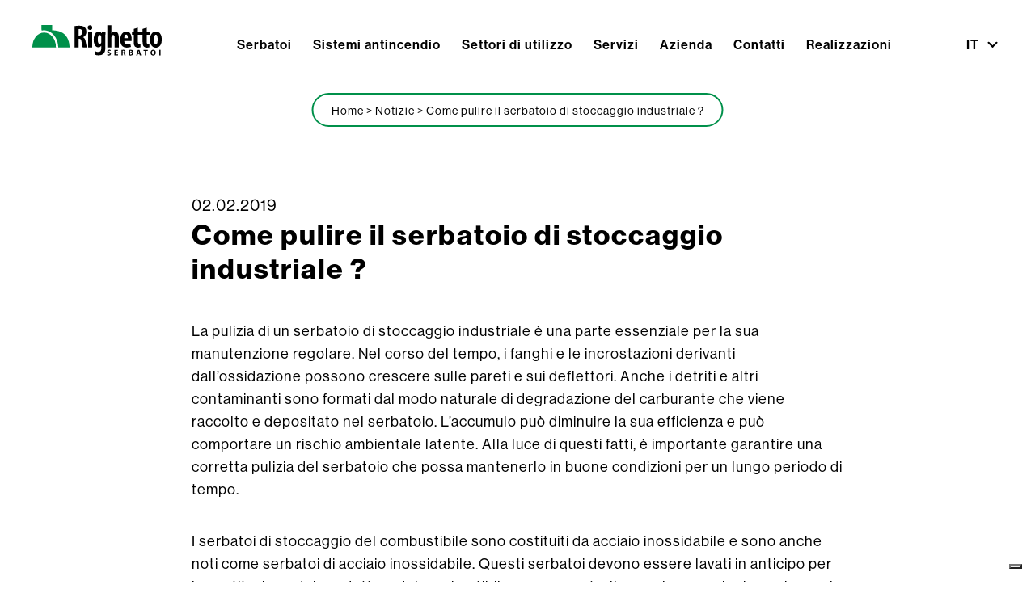

--- FILE ---
content_type: text/html; charset=UTF-8
request_url: https://www.righettoserbatoi.com/pulizia-serbatoio-stoccaggio-industriale/
body_size: 11917
content:
<!doctype html>
<html lang="it-IT" >
<head>
<link rel="preconnect" href="https://www.googletagmanager.com">
<link rel="preconnect" href="https://p.typekit.net">
<link rel="preconnect" href="https://use.typekit.net">
<link rel="preconnect" href="https://cdnjs.cloudflare.com">
<meta charset="UTF-8" />
<meta name="viewport" content="width=device-width, initial-scale=1" />
<script type="text/javascript" class="_iub_cs_skip">
var _iub = _iub || {};
_iub.csConfiguration = _iub.csConfiguration || {};
_iub.csConfiguration.siteId = "3570122";
_iub.csConfiguration.cookiePolicyId = "73943587";
</script>
<script class="_iub_cs_skip" src="https://cs.iubenda.com/autoblocking/3570122.js"></script>
<meta name='robots' content='index, follow, max-image-preview:large, max-snippet:-1, max-video-preview:-1' />
<style>img:is([sizes="auto" i], [sizes^="auto," i]) { contain-intrinsic-size: 3000px 1500px }</style>
<link rel="alternate" hreflang="it" href="https://www.righettoserbatoi.com/pulizia-serbatoio-stoccaggio-industriale/" />
<link rel="alternate" hreflang="x-default" href="https://www.righettoserbatoi.com/pulizia-serbatoio-stoccaggio-industriale/" />
<!-- Google tag (gtag.js) Consent Mode dataLayer added by Site Kit -->
<script id="google_gtagjs-js-consent-mode-data-layer">
window.dataLayer = window.dataLayer || [];function gtag(){dataLayer.push(arguments);}
gtag('consent', 'default', {"ad_personalization":"denied","ad_storage":"denied","ad_user_data":"denied","analytics_storage":"denied","functionality_storage":"denied","security_storage":"denied","personalization_storage":"denied","region":["AT","BE","BG","CH","CY","CZ","DE","DK","EE","ES","FI","FR","GB","GR","HR","HU","IE","IS","IT","LI","LT","LU","LV","MT","NL","NO","PL","PT","RO","SE","SI","SK"],"wait_for_update":500});
window._googlesitekitConsentCategoryMap = {"statistics":["analytics_storage"],"marketing":["ad_storage","ad_user_data","ad_personalization"],"functional":["functionality_storage","security_storage"],"preferences":["personalization_storage"]};
window._googlesitekitConsents = {"ad_personalization":"denied","ad_storage":"denied","ad_user_data":"denied","analytics_storage":"denied","functionality_storage":"denied","security_storage":"denied","personalization_storage":"denied","region":["AT","BE","BG","CH","CY","CZ","DE","DK","EE","ES","FI","FR","GB","GR","HR","HU","IE","IS","IT","LI","LT","LU","LV","MT","NL","NO","PL","PT","RO","SE","SI","SK"],"wait_for_update":500};
</script>
<!-- End Google tag (gtag.js) Consent Mode dataLayer added by Site Kit -->
<!-- This site is optimized with the Yoast SEO plugin v22.4 - https://yoast.com/wordpress/plugins/seo/ -->
<title>Come pulire il serbatoio di stoccaggio industriale ? - Righetto Serbatoi</title>
<meta name="description" content="Leggi di più su: Come pulire il serbatoio di stoccaggio industriale ?" />
<link rel="canonical" href="https://www.righettoserbatoi.com/pulizia-serbatoio-stoccaggio-industriale/" />
<meta property="og:locale" content="it_IT" />
<meta property="og:type" content="article" />
<meta property="og:title" content="Come pulire il serbatoio di stoccaggio industriale ? - Righetto Serbatoi" />
<meta property="og:description" content="Leggi di più su: Come pulire il serbatoio di stoccaggio industriale ?" />
<meta property="og:url" content="https://www.righettoserbatoi.com/pulizia-serbatoio-stoccaggio-industriale/" />
<meta property="og:site_name" content="Righetto Serbatoi" />
<meta property="article:published_time" content="2019-02-02T22:04:32+00:00" />
<meta name="author" content="Mark" />
<meta name="twitter:card" content="summary_large_image" />
<meta name="twitter:label1" content="Scritto da" />
<meta name="twitter:data1" content="Mark" />
<meta name="twitter:label2" content="Tempo di lettura stimato" />
<meta name="twitter:data2" content="3 minuti" />
<script type="application/ld+json" class="yoast-schema-graph">{"@context":"https://schema.org","@graph":[{"@type":"Article","@id":"https://www.righettoserbatoi.com/pulizia-serbatoio-stoccaggio-industriale/#article","isPartOf":{"@id":"https://www.righettoserbatoi.com/pulizia-serbatoio-stoccaggio-industriale/"},"author":{"name":"Mark","@id":"https://righettoserbatoi.com/#/schema/person/2fedab6fca32b9ef7836e1311f0caf1e"},"headline":"Come pulire il serbatoio di stoccaggio industriale ?","datePublished":"2019-02-02T22:04:32+00:00","dateModified":"2019-02-02T22:04:32+00:00","mainEntityOfPage":{"@id":"https://www.righettoserbatoi.com/pulizia-serbatoio-stoccaggio-industriale/"},"wordCount":585,"publisher":{"@id":"https://righettoserbatoi.com/#organization"},"image":{"@id":"https://www.righettoserbatoi.com/pulizia-serbatoio-stoccaggio-industriale/#primaryimage"},"thumbnailUrl":"","articleSection":["Blog"],"inLanguage":"it-IT"},{"@type":"WebPage","@id":"https://www.righettoserbatoi.com/pulizia-serbatoio-stoccaggio-industriale/","url":"https://www.righettoserbatoi.com/pulizia-serbatoio-stoccaggio-industriale/","name":"Come pulire il serbatoio di stoccaggio industriale ? - Righetto Serbatoi","isPartOf":{"@id":"https://righettoserbatoi.com/#website"},"primaryImageOfPage":{"@id":"https://www.righettoserbatoi.com/pulizia-serbatoio-stoccaggio-industriale/#primaryimage"},"image":{"@id":"https://www.righettoserbatoi.com/pulizia-serbatoio-stoccaggio-industriale/#primaryimage"},"thumbnailUrl":"","datePublished":"2019-02-02T22:04:32+00:00","dateModified":"2019-02-02T22:04:32+00:00","description":"Leggi di più su: Come pulire il serbatoio di stoccaggio industriale ?","breadcrumb":{"@id":"https://www.righettoserbatoi.com/pulizia-serbatoio-stoccaggio-industriale/#breadcrumb"},"inLanguage":"it-IT","potentialAction":[{"@type":"ReadAction","target":["https://www.righettoserbatoi.com/pulizia-serbatoio-stoccaggio-industriale/"]}]},{"@type":"ImageObject","inLanguage":"it-IT","@id":"https://www.righettoserbatoi.com/pulizia-serbatoio-stoccaggio-industriale/#primaryimage","url":"","contentUrl":""},{"@type":"BreadcrumbList","@id":"https://www.righettoserbatoi.com/pulizia-serbatoio-stoccaggio-industriale/#breadcrumb","itemListElement":[{"@type":"ListItem","position":1,"name":"Home","item":"https://www.righettoserbatoi.com/"},{"@type":"ListItem","position":2,"name":"Notizie","item":"https://righettoserbatoi.com/notizie/"},{"@type":"ListItem","position":3,"name":"Come pulire il serbatoio di stoccaggio industriale ?"}]},{"@type":"WebSite","@id":"https://righettoserbatoi.com/#website","url":"https://righettoserbatoi.com/","name":"Righetto Serbatoi","description":"","publisher":{"@id":"https://righettoserbatoi.com/#organization"},"potentialAction":[{"@type":"SearchAction","target":{"@type":"EntryPoint","urlTemplate":"https://righettoserbatoi.com/?s={search_term_string}"},"query-input":"required name=search_term_string"}],"inLanguage":"it-IT"},{"@type":"Organization","@id":"https://righettoserbatoi.com/#organization","name":"Righetto Serbatoi","url":"https://righettoserbatoi.com/","logo":{"@type":"ImageObject","inLanguage":"it-IT","@id":"https://righettoserbatoi.com/#/schema/logo/image/","url":"https://www.righettoserbatoi.com/wp-content/uploads/2022/12/Righetto-Serbatoi-Logo.svg","contentUrl":"https://www.righettoserbatoi.com/wp-content/uploads/2022/12/Righetto-Serbatoi-Logo.svg","width":214,"height":52,"caption":"Righetto Serbatoi"},"image":{"@id":"https://righettoserbatoi.com/#/schema/logo/image/"}},{"@type":"Person","@id":"https://righettoserbatoi.com/#/schema/person/2fedab6fca32b9ef7836e1311f0caf1e","name":"Mark","image":{"@type":"ImageObject","inLanguage":"it-IT","@id":"https://righettoserbatoi.com/#/schema/person/image/","url":"https://secure.gravatar.com/avatar/e7ce7e8fae2c3581a82b93c65c786e58f31c9f52e6fb9b4154d5a84759b7dc79?s=96&d=mm&r=g","contentUrl":"https://secure.gravatar.com/avatar/e7ce7e8fae2c3581a82b93c65c786e58f31c9f52e6fb9b4154d5a84759b7dc79?s=96&d=mm&r=g","caption":"Mark"},"url":"https://www.righettoserbatoi.com/author/dangriweb/"}]}</script>
<!-- / Yoast SEO plugin. -->
<link rel='dns-prefetch' href='//cdn.iubenda.com' />
<link rel='dns-prefetch' href='//www.googletagmanager.com' />
<link rel='stylesheet' id='wpml-blocks-css' href='//www.righettoserbatoi.com/wp-content/cache/wpfc-minified/1pfb9p0t/dui1y.css' media='all' />
<link rel='stylesheet' id='wpml-legacy-dropdown-0-css' href='//www.righettoserbatoi.com/wp-content/cache/wpfc-minified/8kq0w928/dui1y.css' media='all' />
<link rel='stylesheet' id='style.css-css' href='//www.righettoserbatoi.com/wp-content/cache/wpfc-minified/7ued3rdw/dui1y.css' media='all' />
<link rel='stylesheet' id='twenty-twenty-one-style-css' href='//www.righettoserbatoi.com/wp-content/cache/wpfc-minified/3j6amhx/dui1y.css' media='all' />
<link rel='stylesheet' id='twenty-twenty-one-print-style-css' href='//www.righettoserbatoi.com/wp-content/cache/wpfc-minified/ffq08pi8/dui1y.css' media='print' />
<link rel='stylesheet' id='sib-front-css-css' href='//www.righettoserbatoi.com/wp-content/cache/wpfc-minified/l1zxserg/dui1y.css' media='all' />
<script  class=" _iub_cs_skip" id="iubenda-head-inline-scripts-0">
// Initialize the data layer for Google Tag Manager
window.dataLayer = window.dataLayer || [];
function gtag() {
dataLayer.push(arguments);
}
// Default consent mode is "denied&#8221; for both ads and analytics
gtag("consent", "default", {
ad_storage: "denied",
analytics_storage: "denied",
wait_for_update: 2000 // milliseconds
});
// Improve ad click measurement quality
gtag('set', 'url_passthrough', true);
// Further redact your ads data
gtag("set", "ads_data_redaction", true);
// Google Tag Manager
(function(w, d, s, l, i) {
w[l] = w[l] || [];
w[l].push({
'gtm.start': new Date().getTime(),
event: 'gtm.js'
});
var f = d.getElementsByTagName(s)[0],
j = d.createElement(s),
dl = l != 'dataLayer' ? '&l=' + l : '';
j.async = true;
j.src =
'https://www.googletagmanager.com/gtm.js?id=' + i + dl;
f.parentNode.insertBefore(j, f);
})(window, document, 'script', 'dataLayer', 'GTM-PQXNJFZX');
</script>
<script  type="text/javascript" class=" _iub_cs_skip" id="iubenda-head-inline-scripts-1">
var _iub = _iub || [];
_iub.csConfiguration = {"askConsentAtCookiePolicyUpdate":true,"countryDetection":true,"enableFadp":true,"enableLgpd":true,"enableUspr":true,"lgpdAppliesGlobally":false,"perPurposeConsent":true,"siteId":3570122,"whitelabel":false,"cookiePolicyId":73943587,"lang":"it", "banner":{ "acceptButtonDisplay":true,"closeButtonDisplay":false,"customizeButtonDisplay":true,"explicitWithdrawal":true,"listPurposes":true,"position":"float-bottom-center","rejectButtonDisplay":true,"showTitle":false }};
</script>
<script  type="text/javascript" class=" _iub_cs_skip" src="//cdn.iubenda.com/cs/gpp/stub.js?ver=3.12.1" id="iubenda-head-scripts-1-js"></script>
<script  type="text/javascript" charset="UTF-8" async="" class=" _iub_cs_skip" src="//cdn.iubenda.com/cs/iubenda_cs.js?ver=3.12.1" id="iubenda-head-scripts-2-js"></script>
<script id="wpml-cookie-js-extra">
var wpml_cookies = {"wp-wpml_current_language":{"value":"it","expires":1,"path":"\/"}};
var wpml_cookies = {"wp-wpml_current_language":{"value":"it","expires":1,"path":"\/"}};
</script>
<script src="https://www.righettoserbatoi.com/wp-content/plugins/sitepress-multilingual-cms/res/js/cookies/language-cookie.js?ver=4.6.9" id="wpml-cookie-js" defer data-wp-strategy="defer"></script>
<script src="https://www.righettoserbatoi.com/wp-content/plugins/sitepress-multilingual-cms/templates/language-switchers/legacy-dropdown/script.min.js?ver=1" id="wpml-legacy-dropdown-0-js"></script>
<script src="https://cdnjs.cloudflare.com/ajax/libs/jquery/3.7.1/jquery.min.js?ver=3.7.1" id="jquery-js"></script>
<!-- Snippet del tag Google (gtag.js) aggiunto da Site Kit -->
<!-- Snippet Google Analytics aggiunto da Site Kit -->
<!-- Snippet di Google Ads aggiunto da Site Kit -->
<script src="https://www.googletagmanager.com/gtag/js?id=GT-T5P2CLJ" id="google_gtagjs-js" async></script>
<script id="google_gtagjs-js-after">
window.dataLayer = window.dataLayer || [];function gtag(){dataLayer.push(arguments);}
gtag("set","linker",{"domains":["www.righettoserbatoi.com"]});
gtag("js", new Date());
gtag("set", "developer_id.dZTNiMT", true);
gtag("config", "GT-T5P2CLJ");
gtag("config", "AW-959432602");
window._googlesitekit = window._googlesitekit || {}; window._googlesitekit.throttledEvents = []; window._googlesitekit.gtagEvent = (name, data) => { var key = JSON.stringify( { name, data } ); if ( !! window._googlesitekit.throttledEvents[ key ] ) { return; } window._googlesitekit.throttledEvents[ key ] = true; setTimeout( () => { delete window._googlesitekit.throttledEvents[ key ]; }, 5 ); gtag( "event", name, { ...data, event_source: "site-kit" } ); };
</script>
<script id="sib-front-js-js-extra">
var sibErrMsg = {"invalidMail":"Please fill out valid email address","requiredField":"Please fill out required fields","invalidDateFormat":"Please fill out valid date format","invalidSMSFormat":"Please fill out valid phone number"};
var ajax_sib_front_object = {"ajax_url":"https:\/\/www.righettoserbatoi.com\/wp-admin\/admin-ajax.php","ajax_nonce":"07d4dd2a63","flag_url":"https:\/\/www.righettoserbatoi.com\/wp-content\/plugins\/mailin\/img\/flags\/"};
</script>
<script src="https://www.righettoserbatoi.com/wp-content/plugins/mailin/js/mailin-front.js?ver=1733481228" id="sib-front-js-js"></script>
<meta name="generator" content="WPML ver:4.6.9 stt:1,27;" />
<meta name="generator" content="Site Kit by Google 1.162.0" /><script>document.createElement( "picture" );if(!window.HTMLPictureElement && document.addEventListener) {window.addEventListener("DOMContentLoaded", function() {var s = document.createElement("script");s.src = "https://www.righettoserbatoi.com/wp-content/plugins/webp-express/js/picturefill.min.js";document.body.appendChild(s);});}</script>
<!-- Snippet Google Tag Manager aggiunto da Site Kit -->
<script>
( function( w, d, s, l, i ) {
w[l] = w[l] || [];
w[l].push( {'gtm.start': new Date().getTime(), event: 'gtm.js'} );
var f = d.getElementsByTagName( s )[0],
j = d.createElement( s ), dl = l != 'dataLayer' ? '&l=' + l : '';
j.async = true;
j.src = 'https://www.googletagmanager.com/gtm.js?id=' + i + dl;
f.parentNode.insertBefore( j, f );
} )( window, document, 'script', 'dataLayer', 'GTM-PQXNJFZX' );
</script>
<!-- Termina lo snippet Google Tag Manager aggiunto da Site Kit -->
<link rel="icon" href="https://www.righettoserbatoi.com/wp-content/uploads/2022/12/favicon.png" sizes="32x32" />
<link rel="icon" href="https://www.righettoserbatoi.com/wp-content/uploads/2022/12/favicon.png" sizes="192x192" />
<link rel="apple-touch-icon" href="https://www.righettoserbatoi.com/wp-content/uploads/2022/12/favicon.png" />
<meta name="msapplication-TileImage" content="https://www.righettoserbatoi.com/wp-content/uploads/2022/12/favicon.png" />
<!--<script src="https://code.jquery.com/jquery-3.6.0.min.js" integrity="sha256-/xUj+3OJU5yExlq6GSYGSHk7tPXikynS7ogEvDej/m4=" crossorigin="anonymous"></script>-->
<!-- <script src="https://cdnjs.cloudflare.com/ajax/libs/jquery.hoverintent/1.10.1/jquery.hoverIntent.min.js" integrity="sha512-gx3WTM6qxahpOC/hBNUvkdZARQ2ObXSp/m+jmsEN8ZNJPymj8/Jamf8+/3kJQY1RZA2DR+KQfT+b3JEB0r9YRg==" crossorigin="anonymous"></script> -->
<link rel="shortcut icon" href="https://www.righettoserbatoi.com/wp-content/themes/righetto-child/includes/favicon/iconified/favicon.ico" type="image/x-icon" />
<link rel="apple-touch-icon" href="https://www.righettoserbatoi.com/wp-content/themes/righetto-child/includes/favicon/iconified/apple-touch-icon.png" />
<link rel="apple-touch-icon" sizes="57x57" href="https://www.righettoserbatoi.com/wp-content/themes/righetto-child/includes/favicon/iconified/apple-touch-icon-57x57.png" />
<link rel="apple-touch-icon" sizes="72x72" href="https://www.righettoserbatoi.com/wp-content/themes/righetto-child/includes/favicon/iconified/apple-touch-icon-72x72.png" />
<link rel="apple-touch-icon" sizes="76x76" href="https://www.righettoserbatoi.com/wp-content/themes/righetto-child/includes/favicon/iconified/apple-touch-icon-76x76.png" />
<link rel="apple-touch-icon" sizes="114x114" href="https://www.righettoserbatoi.com/wp-content/themes/righetto-child/includes/favicon/iconified/apple-touch-icon-114x114.png" />
<link rel="apple-touch-icon" sizes="120x120" href="https://www.righettoserbatoi.com/wp-content/themes/righetto-child/includes/favicon/iconified/apple-touch-icon-120x120.png" />
<link rel="apple-touch-icon" sizes="144x144" href="https://www.righettoserbatoi.com/wp-content/themes/righetto-child/includes/favicon/iconified/apple-touch-icon-144x144.png" />
<link rel="apple-touch-icon" sizes="152x152" href="https://www.righettoserbatoi.com/wp-content/themes/righetto-child/includes/favicon/iconified/apple-touch-icon-152x152.png" />
<link rel="apple-touch-icon" sizes="180x180" href="https://www.righettoserbatoi.com/wp-content/themes/righetto-child/includes/favicon/iconified/apple-touch-icon-180x180.png" />
<link rel="stylesheet" href="https://use.typekit.net/ezr3ebw.css">
</head>
<body class="wp-singular post-template-default single single-post postid-7500 single-format-standard wp-custom-logo wp-embed-responsive wp-theme-righetto wp-child-theme-righetto-child is-light-theme no-js singular has-main-navigation">
<!-- Snippet Google Tag Manager (noscript) aggiunto da Site Kit -->
<noscript>
<iframe src="https://www.googletagmanager.com/ns.html?id=GTM-PQXNJFZX" height="0" width="0" style="display:none;visibility:hidden"></iframe>
</noscript>
<!-- Termina lo snippet Google Tag Manager (noscript) aggiunto da Site Kit -->
<div id="page" class="site">
<a class="skip-link screen-reader-text" href="#content">Skip to content</a>
<header id="masthead" class="site-header has-logo has-menu" role="banner">
<div class="site-branding">
<div class="site-logo"><a href="https://www.righettoserbatoi.com/" class="custom-logo-link" rel="home"><img width="214" height="52" src="https://www.righettoserbatoi.com/wp-content/uploads/2022/12/Righetto-Serbatoi-Logo.svg" class="custom-logo" alt="Righetto Serbatoi" decoding="async" /></a></div>
<p class="screen-reader-text"><a href="https://www.righettoserbatoi.com/">Righetto Serbatoi</a></p>
</div><!-- .site-branding -->
<nav id="site-navigation" class="primary-navigation" role="navigation" aria-label="Primary menu">
<div class="menu-button-container">
<button id="primary-mobile-menu" class="button" aria-controls="primary-menu-list" aria-expanded="false">
<span class="dropdown-icon open">Menu					<svg class="svg-icon" width="24" height="24" aria-hidden="true" role="img" focusable="false" viewBox="0 0 24 24" fill="none" xmlns="http://www.w3.org/2000/svg"><path fill-rule="evenodd" clip-rule="evenodd" d="M4.5 6H19.5V7.5H4.5V6ZM4.5 12H19.5V13.5H4.5V12ZM19.5 18H4.5V19.5H19.5V18Z" fill="currentColor"/></svg>				</span>
<span class="dropdown-icon close">Close					<svg class="svg-icon" width="24" height="24" aria-hidden="true" role="img" focusable="false" viewBox="0 0 24 24" fill="none" xmlns="http://www.w3.org/2000/svg"><path fill-rule="evenodd" clip-rule="evenodd" d="M12 10.9394L5.53033 4.46973L4.46967 5.53039L10.9393 12.0001L4.46967 18.4697L5.53033 19.5304L12 13.0607L18.4697 19.5304L19.5303 18.4697L13.0607 12.0001L19.5303 5.53039L18.4697 4.46973L12 10.9394Z" fill="currentColor"/></svg>				</span>
</button><!-- #primary-mobile-menu -->
</div><!-- .menu-button-container -->
<div class="primary-menu-container"><ul id="primary-menu-list" class="menu-wrapper"><li id="menu-item-206" class="menu-item menu-item-type-post_type menu-item-object-page menu-item-has-children menu-item-206"><a href="https://www.righettoserbatoi.com/serbatoi/">Serbatoi</a>
<ul class="sub-menu">
<li id="menu-item-144" class="menu-item menu-item-type-taxonomy menu-item-object-linee_serbatoi menu-item-144"><a href="https://www.righettoserbatoi.com/serbatoi-da-esterno/">Serbatoi da esterno</a></li>
<li id="menu-item-399" class="menu-item menu-item-type-taxonomy menu-item-object-linee_serbatoi menu-item-399"><a href="https://www.righettoserbatoi.com/serbatoi-trasportabili/">Serbatoi trasportabili</a></li>
<li id="menu-item-401" class="menu-item menu-item-type-taxonomy menu-item-object-linee_serbatoi menu-item-401"><a href="https://www.righettoserbatoi.com/serbatoi-per-avio/">Serbatoi per avio</a></li>
<li id="menu-item-403" class="menu-item menu-item-type-taxonomy menu-item-object-linee_serbatoi menu-item-403"><a href="https://www.righettoserbatoi.com/serbatoi-interrati/">Serbatoi interrati</a></li>
<li id="menu-item-402" class="menu-item menu-item-type-taxonomy menu-item-object-linee_serbatoi menu-item-402"><a href="https://www.righettoserbatoi.com/serbatoi-per-olio/">Attrezzature per olii esausti</a></li>
<li id="menu-item-17485" class="menu-item menu-item-type-taxonomy menu-item-object-linee_serbatoi menu-item-17485"><a href="https://www.righettoserbatoi.com/serbatoi-per-biodiesel/">Serbatoi per Biodiesel</a></li>
<li id="menu-item-400" class="menu-item menu-item-type-taxonomy menu-item-object-linee_serbatoi menu-item-400"><a href="https://www.righettoserbatoi.com/serbatoi-per-adblue/">Serbatoi per ADBLUE</a></li>
<li id="menu-item-16100" class="menu-item menu-item-type-post_type menu-item-object-serbatoi menu-item-16100"><a href="https://www.righettoserbatoi.com/serbatoio-per-acqua/impianto-di-trattamento-acque-prima-pioggia-in-accumulo/">Serbatoi per acqua</a></li>
<li id="menu-item-1238" class="menu-item menu-item-type-taxonomy menu-item-object-linee_serbatoi menu-item-1238"><a href="https://www.righettoserbatoi.com/serbatoi-speciali/">Serbatoi speciali</a></li>
<li id="menu-item-15985" class="menu-item menu-item-type-post_type menu-item-object-serbatoi menu-item-15985"><a href="https://www.righettoserbatoi.com/serbatoi/accessori-e-ricambi/">Accessori e Ricambi</a></li>
<li id="menu-item-15231" class="menu-item menu-item-type-post_type_archive menu-item-object-normative menu-item-15231"><a href="https://www.righettoserbatoi.com/normative/">Normative serbatoi</a></li>
</ul>
</li>
<li id="menu-item-205" class="menu-item menu-item-type-post_type menu-item-object-page menu-item-has-children menu-item-205"><a href="https://www.righettoserbatoi.com/serbatoi-antincendio/">Sistemi antincendio</a>
<ul class="sub-menu">
<li id="menu-item-143" class="menu-item menu-item-type-taxonomy menu-item-object-linee_antincendio menu-item-143"><a href="https://www.righettoserbatoi.com/sistemi-antincendio-da-esterno/">Sistemi antincendio da esterno</a></li>
<li id="menu-item-409" class="menu-item menu-item-type-taxonomy menu-item-object-linee_antincendio menu-item-409"><a href="https://www.righettoserbatoi.com/sistemi-antincendio-da-interro/">Sistemi antincendio da interro</a></li>
<li id="menu-item-407" class="menu-item menu-item-type-taxonomy menu-item-object-linee_antincendio menu-item-407"><a href="https://www.righettoserbatoi.com/locali-pompe-antincendio/">Locali pompe antincendio</a></li>
<li id="menu-item-405" class="menu-item menu-item-type-taxonomy menu-item-object-linee_antincendio menu-item-405"><a href="https://www.righettoserbatoi.com/gruppi-di-pressurizzazione/">Gruppi di pressurizzazione</a></li>
<li id="menu-item-406" class="menu-item menu-item-type-taxonomy menu-item-object-linee_antincendio menu-item-406"><a href="https://www.righettoserbatoi.com/impianti-antincendio-a-schiuma/">Impianti antincendio a schiuma</a></li>
<li id="menu-item-15209" class="menu-item menu-item-type-post_type menu-item-object-page menu-item-15209"><a href="https://www.righettoserbatoi.com/normative-antincendio/">Normativa e caratteristiche costruttive</a></li>
</ul>
</li>
<li id="menu-item-237" class="menu-item menu-item-type-post_type_archive menu-item-object-applicazioni menu-item-237"><a href="https://www.righettoserbatoi.com/settori-di-utilizzo/">Settori di utilizzo</a></li>
<li id="menu-item-410" class="menu-item menu-item-type-post_type menu-item-object-page menu-item-410"><a href="https://www.righettoserbatoi.com/consulenza-e-servizi/">Servizi</a></li>
<li id="menu-item-412" class="menu-item menu-item-type-post_type menu-item-object-page menu-item-412"><a href="https://www.righettoserbatoi.com/azienda/">Azienda</a></li>
<li id="menu-item-420" class="menu-item menu-item-type-post_type menu-item-object-page menu-item-420"><a href="https://www.righettoserbatoi.com/contatti/">Contatti</a></li>
<li id="menu-item-1283" class="menu-item menu-item-type-post_type menu-item-object-page menu-item-1283"><a href="https://www.righettoserbatoi.com/referenze/">Realizzazioni</a></li>
</ul></div>	</nav><!-- #site-navigation -->
<nav id="mobile-navigation" class="mobile-navigation" role="navigation" aria-label="Primary menu">
<div class="menu-button-container">
<button id="mobile-menu-button" class="button" aria-controls="mobile-menu-list" aria-expanded="false" aria-label="burger menu">
<span class="dropdown-icon open">
<svg class="svg-icon" width="24" height="24" aria-hidden="true" role="img" focusable="false" viewBox="0 0 24 24" fill="none" xmlns="http://www.w3.org/2000/svg">
<path fill-rule="evenodd" clip-rule="evenodd" d="M4.5 6H19.5V7.5H4.5V6ZM4.5 12H19.5V13.5H4.5V12ZM19.5 18H4.5V19.5H19.5V18Z" fill="currentColor"></path>
</svg> </span>
<span class="dropdown-icon close">
<svg class="svg-icon" width="24" height="24" aria-hidden="true" role="img" focusable="false" viewBox="0 0 24 24" fill="none" xmlns="http://www.w3.org/2000/svg">
<path fill-rule="evenodd" clip-rule="evenodd" d="M12 10.9394L5.53033 4.46973L4.46967 5.53039L10.9393 12.0001L4.46967 18.4697L5.53033 19.5304L12 13.0607L18.4697 19.5304L19.5303 18.4697L13.0607 12.0001L19.5303 5.53039L18.4697 4.46973L12 10.9394Z" fill="currentColor"></path>
</svg> </span>
</button>
</div>
<div class="menu-container primary-menu-container"><div class="primary"><div class="menu-item has-child" data-id="1071"><span>Serbatoi<span class="plus">+</span><span class="minus">-</span></span><div class="menu-item-submenu"><span data-id="1072"><a href="https://www.righettoserbatoi.com/serbatoi-da-esterno/">Serbatoi da esterno</a></span><span data-id="1073"><a href="https://www.righettoserbatoi.com/serbatoi-trasportabili/">Serbatoi trasportabili</a></span><span data-id="1074"><a href="https://www.righettoserbatoi.com/serbatoi-per-avio/">Serbatoi per avio</a></span><span data-id="1075"><a href="https://www.righettoserbatoi.com/serbatoi-interrati/">Serbatoi interrati</a></span><span data-id="1076"><a href="https://www.righettoserbatoi.com/serbatoi-per-olio/">Attrezzature per olii esausti</a></span><span data-id="17486"><a href="https://www.righettoserbatoi.com/serbatoi-per-biodiesel/">Serbatoi per Biodiesel</a></span><span data-id="1077"><a href="https://www.righettoserbatoi.com/serbatoi-per-adblue/">Serbatoi per ADBLUE</a></span><span data-id="16116"><a href="https://www.righettoserbatoi.com/serbatoio-per-acqua/impianto-di-trattamento-acque-prima-pioggia-in-accumulo/">Serbatoio per acqua</a></span><span data-id="15485"><a href="https://www.righettoserbatoi.com/serbatoi-speciali/">Serbatoi speciali</a></span><span data-id="16673"><a href="https://www.righettoserbatoi.com/serbatoi/accessori-e-ricambi/">Accessori e Ricambi</a></span><span data-id="1086"><a href="https://www.righettoserbatoi.com/serbatoi/">Vedi tutto</a></span></div></div><div class="menu-item has-child" data-id="1079"><span>Sistemi antincendio<span class="plus">+</span><span class="minus">-</span></span><div class="menu-item-submenu"><span data-id="1080"><a href="https://www.righettoserbatoi.com/sistemi-antincendio-da-esterno/">Sistemi antincendio da esterno</a></span><span data-id="1081"><a href="https://www.righettoserbatoi.com/sistemi-antincendio-da-interro/">Sistemi antincendio da interro</a></span><span data-id="1082"><a href="https://www.righettoserbatoi.com/locali-pompe-antincendio/">Locali Pompe Antincendio</a></span><span data-id="1083"><a href="https://www.righettoserbatoi.com/gruppi-di-pressurizzazione/">Gruppi di pressurizzazione</a></span><span data-id="1084"><a href="https://www.righettoserbatoi.com/impianti-antincendio-a-schiuma/">Impianti Antincendio a schiuma</a></span><span data-id="16119"><a href="https://www.righettoserbatoi.com/normative-antincendio/">Normative antincendio</a></span><span data-id="1085"><a href="https://www.righettoserbatoi.com/serbatoi-antincendio/">Vedi tutto</a></span></div></div><div class="menu-item " data-id="1087"><span><a href="https://www.righettoserbatoi.com/settori-di-utilizzo/">Settori di utilizzo</a></span></div><div class="menu-item " data-id="1088"><span><a href="https://www.righettoserbatoi.com/consulenza-e-servizi/">Servizi e Consulenza</a></span></div><div class="menu-item " data-id="1089"><span><a href="https://www.righettoserbatoi.com/notizie/">Notizie</a></span></div><div class="menu-item " data-id="1090"><span><a href="https://www.righettoserbatoi.com/azienda/">Azienda</a></span></div><div class="menu-item " data-id="1091"><span><a href="https://www.righettoserbatoi.com/contatti/">Contatti</a></span></div><div class="menu-item " data-id="15484"><span><a href="https://www.righettoserbatoi.com/referenze/">Realizzazioni</a></span></div></div><div class="socials only-mobile"><span><a href="https://www.facebook.com/RighettoSerbatoi/" target="_blank" aria-label="facebook"><img src="https://www.righettoserbatoi.com/wp-content/themes/righetto-child/assets/Icone/Facebook 01.svg" width="9" height="17" alt="facebook"/></a></span><span><a href="https://www.youtube.com/channel/UC9uqMzIeUsrzlyQ_hAZ54JA" target="_blank" aria-label="youtube"><img src="https://www.righettoserbatoi.com/wp-content/themes/righetto-child/assets/Icone/Youtube 01.svg" width="17" height="12" alt="youtube"/></a></span><span><a href="https://www.linkedin.com/company/righetto-serbatoi-srl/" target="_blank" aria-label="linkedin"><img src="https://www.righettoserbatoi.com/wp-content/themes/righetto-child/assets/Icone/Linkedin 01.svg" width="14" height="13" alt="linkedin"/></a></span><span><a href="https://twitter.com/righetto_tanks" target="_blank" aria-label="twitter"><img src="https://www.righettoserbatoi.com/wp-content/themes/righetto-child/assets/Icone/X 01.svg" width="18" height="20" alt="twitter"/></a></span><span><a href="https://www.instagram.com/righetto_serbatoi1988?igsh=MTN5cjFoOTF3b3Vobw==" target="_blank" aria-label="instagram"><img src="https://www.righettoserbatoi.com/wp-content/themes/righetto-child/assets/Icone/Instagram 01.svg" width="18" height="20" alt="instagram"/></a></span></div></div></nav>
<div class="site-actions">
<div
class="wpml-ls-statics-shortcode_actions wpml-ls wpml-ls-legacy-dropdown js-wpml-ls-legacy-dropdown">
<ul>
<li tabindex="0" class="wpml-ls-slot-shortcode_actions wpml-ls-item wpml-ls-item-it wpml-ls-current-language wpml-ls-first-item wpml-ls-last-item wpml-ls-item-legacy-dropdown">
<a href="#" class="js-wpml-ls-item-toggle wpml-ls-item-toggle">
<span class="wpml-ls-native">IT</span></a>
<ul class="wpml-ls-sub-menu">
</ul>
</li>
</ul>
</div>
<div class="socials"><span><a href="https://www.facebook.com/RighettoSerbatoi/" target="_blank" aria-label="Facebook"><img src="https://www.righettoserbatoi.com/wp-content/themes/righetto-child/assets/Icone/Facebook 01.svg" width="9" height="17" alt="facebook"/></a></span><span><a href="https://www.youtube.com/channel/UC9uqMzIeUsrzlyQ_hAZ54JA" target="_blank" aria-label="Youtube"><img src="https://www.righettoserbatoi.com/wp-content/themes/righetto-child/assets/Icone/Youtube 01.svg" width="17" height="12" alt="youtube"/></a></span><span><a href="https://www.linkedin.com/company/righetto-serbatoi-srl/" target="_blank" aria-label="Linkedin"><img src="https://www.righettoserbatoi.com/wp-content/themes/righetto-child/assets/Icone/Linkedin 01.svg" width="14" height="13" alt="linkedin"/></a></span><span><a href="https://twitter.com/righetto_tanks" target="_blank" aria-label="Twitter"><img src="https://www.righettoserbatoi.com/wp-content/themes/righetto-child/assets/Icone/X 01.svg" width="18" height="20" alt="twitter"/></a></span><span><a href="https://www.instagram.com/righetto_serbatoi1988?igsh=MTN5cjFoOTF3b3Vobw==" target="_blank" aria-label="Instagram"><img src="https://www.righettoserbatoi.com/wp-content/themes/righetto-child/assets/Icone/Instagram 01.svg" width="18" height="20" alt="instagram"/></a></span></div>	</div>
</header><!-- #masthead -->
<div id="breadcrumbs"><span><span><a href="https://www.righettoserbatoi.com/">Home</a></span> &gt; <span><a href="https://righettoserbatoi.com/notizie/">Notizie</a></span> &gt; <span class="breadcrumb_last" aria-current="page">Come pulire il serbatoio di stoccaggio industriale ?</span></span></div>
<div id="content" class="site-content">
<div class="content-inner"><section id="post"><div class="content-inner boxed"><div class="right noimg"><div class="date"><span>02.02.2019</span></div><span class="t2">Come pulire il serbatoio di stoccaggio industriale ?</span><p>La pulizia di un serbatoio di stoccaggio industriale è una parte essenziale per la sua manutenzione regolare. Nel corso del tempo, i fanghi e le incrostazioni derivanti dall&#8217;ossidazione possono crescere sulle pareti e sui deflettori. Anche i detriti e altri contaminanti sono formati dal modo naturale di degradazione del carburante che viene raccolto e depositato nel serbatoio. L&#8217;accumulo può diminuire la sua efficienza e può comportare un rischio ambientale latente. Alla luce di questi fatti, è importante garantire una corretta pulizia del serbatoio che possa mantenerlo in buone condizioni per un lungo periodo di tempo.</p>
<p>I serbatoi di stoccaggio del combustibile sono costituiti da acciaio inossidabile e sono anche noti come serbatoi di acciaio inossidabile. Questi serbatoi devono essere lavati in anticipo per la sostituzione del prodotto o del combustibile, per un controllo regolare, per la riparazione e la disattivazione.</p>
<p>Ecco alcuni suggerimenti su come pulire un serbatoio di carburante industriale.<br />
1. Scegliere un esperto di pulizia del serbatoio del carburante: la pulizia di un serbatoio di stoccaggio del combustibile è un lavoro complicato e spesso rischioso che non dovrebbe essere svolto da un principiante o da altro personale. Per la pulizia dei serbatoi utilizzati negli impianti di processo chimici, è necessario condurre una ricerca per gli specialisti della pulizia nella propria regione. Ogni esperto può utilizzare metodi distinti di pulizia di un serbatoio. Per quanto praticabile, l&#8217;uso dell&#8217;ingresso umano è mantenuto al minimo per mantenere tutti i lavoratori al sicuro. Gli esperti oggi usano apparecchi e metodi specializzati per pulire i serbatoi di carburante industriali. Un approccio è il sistema di trasferimento del vuoto in cui liquidi, naufragio e altri inquinanti vengono tirati su una lunga distanza. Le materie e il carburante estratto vengono quindi spostati in una sezione di detenzione autorizzata dove vengono sottoposti a ulteriori operazioni di pulizia o raffinazione.</p>
<p>2. Altri esperti possono anche utilizzare una varietà di soluzioni di pompaggio per allontanare i detriti dal carburante. I loro dispositivi possono essere alimentati sia idraulicamente sia dall&#8217;aria per assicurare che il lavoro venga eseguito in sicurezza in aree combustibili. Assicurati di scegliere un appaltatore con i metodi e i dispositivi che soddisfano al meglio le esigenze di pulizia. Inoltre, assicurati che il tuo esperto favorito possa portare a termine il piano in modo sicuro nei tempi e nel budget.</p>
<p>3. Programmare il progetto in anticipo: il progetto di risanamento del serbatoio deve essere programmato in anticipo per garantire che l&#8217;esecuzione dell&#8217;attività non sia ostruita e che tutte le leggi e le condizioni siano soddisfatte. Ogni schema può essere eseguito su un calendario separato a seconda del campo di lavoro. Vuoi processare il fango per il taglio liquido e solido? Vuoi degassare? Avete bisogno di supporto nel riposizionamento delle postazioni o nella disattivazione dei serbatoi di carburante? Discutere accuratamente i termini in modo che sia possibile inserire una data di fine progetto che sia gradevole per voi.</p>
<p>La pulizia del serbatoio del carburante è un compito estremamente specializzato che dovrebbe essere portato fuori dagli esperti di pulizia del serbatoio su base settimanale per mantenere il serbatoio di stoccaggio del carburante in ottime condizioni. L&#8217;efficacia della gestione e manutenzione del carburante riduce i costi, riduce i tempi di fermo macchina e preserva l&#8217;ambiente. Se non si è sicuri di dove iniziare la ricerca di un esperto di pulizia di serbatoi, è possibile rivolgersi a un produttore di serbatoi di carburante in quanto potrebbero essere in grado di fornire informazioni sugli esperti di pulizia dei serbatoi secondo le proprie necessità.</p>
<div class="share">
<span class="label">Condividi</span>
<span class="social"><a href="https://www.facebook.com/sharer/sharer.php?u=https://www.righettoserbatoi.com/pulizia-serbatoio-stoccaggio-industriale/" target="_blank"><img src="/wp-content/themes/righetto-child/assets/facebook_circle.svg" width="40" height="40" /></a></span>
<span class="social"><a href="https://linkedin.com/shareArticle?url=https://www.righettoserbatoi.com/pulizia-serbatoio-stoccaggio-industriale/&title=Righetto Serbatoi" target="_blank"><img src="/wp-content/themes/righetto-child/assets/linkedin_circle.svg" width="40" height="40" /></a></span>
<span class="social"><a href="http://twitter.com/share?text=Righetto Serbatoi&url=https://www.righettoserbatoi.com/pulizia-serbatoio-stoccaggio-industriale/" target="_blank"><img src="/wp-content/themes/righetto-child/assets/twitter_circle.svg" width="40" height="40" /></a></span>
</div></div></div></section></div><!-- content inner -->
</div><!-- #content -->
<footer id="colophon" class="site-footer" role="contentinfo">
<div class="content-inner boxed">
<aside class="footer-inner four-columns">
<section id="custom_html-3" class="widget_text widget footer-col widget_custom_html"><div class="textwidget custom-html-widget"><div class="footer-top-inner">
<div class="title">
<h3><a href="https://www.righettoserbatoi.com/serbatoi/">Serbatoi</a></h3>
</div>
<div class="menu">
<span><a href="https://www.righettoserbatoi.com/serbatoi-da-esterno/">Serbatoi da esterno omologati
</a></span>
<span><a href="https://www.righettoserbatoi.com/serbatoi-trasportabili/">Serbatoi trasportabili omologati
</a></span>
<span><a href="https://www.righettoserbatoi.com/serbatoi-per-avio/">Serbatoi per avio
</a></span>
<span><a href="https://www.righettoserbatoi.com/serbatoi-interrati/">Serbatoi interrati
</a></span>
<span><a href="https://www.righettoserbatoi.com/serbatoi-per-olio/">Attrezzature per olii esausti</a></span>
<span><a href="https://www.righettoserbatoi.com/serbatoi-per-adblue/">Serbatoi per AdBlue
</a></span>
<span><a href="https://www.righettoserbatoi.com/accessori-e-ricambi/">Accessori e ricambi
</a></span>
</div>
</div></div></section>		<div id="custom_html-4" class="widget_text widget footer-col widget_custom_html"><div class="textwidget custom-html-widget"><div class="footer-top-inner">
<div class="title">
<img alt="Righetto Serbatoi Logo" src="https://www.righettoserbatoi.com/wp-content/uploads/Righetto-Serbatoi-Logo-bianco.svg" width="214" height="52" />
</div>
<div class="menu">
<span>RIGHETTO SERBATOI S.R.L.
</span>
<span>Via Dei Laghi 67</span>
<span>36077 Altavilla Vicentina (VI) - Italy
</span>
<span class="desktop">Tel. <a href="tel:+39 0444 348 632" title="Telefono Righetto Serbatoi">+39 0444 348 632</a> - Fax +39 0444 348 631</span>
<span class="mobile"> 
<span>Tel. <a href="tel:+39 0444 348 632" title="Telefono Righetto Serbatoi">+39 0444 348 632</a></span> 
<span>Fax +39 0444 348 631</span></span>
<span><a title="Email Righetto Serbatoi" href="mailto:righetto@righettoserbatoi.com
">righetto@righettoserbatoi.com</a></span>
<span><a href="https://www.iubenda.com/privacy-policy/73943587/full-legal" target="_blank">Privacy Policy</a> | <a href="#" class="iubenda-cs-preferences-link">Preferenze Cookie</a></span>
</div>
</div></div></div>		<div id="custom_html-5" class="widget_text widget footer-col widget_custom_html"><div class="textwidget custom-html-widget"><div class="footer-top-inner">
<div class="title">
<h3><a href="https://www.righettoserbatoi.com/serbatoi-antincendio/">Antincendio</a></h3>
</div>
<div class="menu">
<span><a href="https://www.righettoserbatoi.com/sistemi-antincendio-da-esterno/">Sistemi antincendio da esterno</a></span>
<span><a href="https://www.righettoserbatoi.com/sistemi-antincendio-da-interno/">Sistemi antincendio da interro</a></span>
<span><a href="https://www.righettoserbatoi.com/locali-pompe-antincendio/">Locali pompe antincendio
</a></span>
<span><a href="https://www.righettoserbatoi.com/gruppi-pressurizzazione/">Gruppi di pressurizzazione
</a></span>
<span><a href="https://www.righettoserbatoi.com/impianti-antincendio-schiuma/">Impianti antincendio a schiuma</a></span>
<span><a href="https://www.righettoserbatoi.com/normative-antincendio/">Normative e caratteristiche costruttive
</a></span>
</div>
</div></div></div>		<div id="custom_html-9" class="widget_text widget footer-col widget_custom_html"><div class="textwidget custom-html-widget"><div class="footer-top-inner">
<div class="title">
<img alt="Righetto Serbatoi Logo" src="https://www.righettoserbatoi.com/wp-content/uploads/Righetto-Serbatoi-Logo-bianco.svg" width="214" height="52" />
</div>
<div class="menu">
<span>RIGHETTO SERBATOI S.R.L.
</span>
<span>Via Dei Laghi 67</span>
<span>36077 Altavilla Vicentina (VI) - Italy
</span>
<span class="desktop">Tel. <a href="tel:+39 0444 348 632" title="Telefono Righetto Serbatoi">+39 0444 348 632</a> - Fax +39 0444 348 631</span>
<span class="mobile"> 
<span> <a href="tel:+39 0444 348 632" title="Telefono Righetto Serbatoi">Tel. +39 0444 348 632</a></span> 
<span>Fax +39 0444 348 631</span></span>
<span><a title="Email Righetto Serbatoi" href="mailto:righetto@righettoserbatoi.com
">righetto@righettoserbatoi.com</a></span>
<span class="policies"><a href="https://www.iubenda.com/privacy-policy/73943587/full-legal" target="_blank">Privacy Policy</a> | <a href="#" class="iubenda-cs-preferences-link">Preferenze Cookie</a></span>
</div>
<div class="socials">
<span><a href="https://www.facebook.com/RighettoSerbatoi/" target="_blank" aria-label="facebook"><img alt="" src="/wp-content/themes/righetto-child/assets/Icone/Facebook 01.svg" width="9" height="17" /></a></span>
<span><a href="https://www.youtube.com/channel/UC9uqMzIeUsrzlyQ_hAZ54JA" target="_blank" aria-label="youtube"><img alt="" src="/wp-content/themes/righetto-child/assets/Icone/Youtube 01.svg" width="17" height="12" /></a></span>
<span><a href="https://www.linkedin.com/company/righetto-serbatoi-srl/" target="_blank" aria-label="linkedin"><img alt="" src="/wp-content/themes/righetto-child/assets/Icone/Linkedin 01.svg" width="14" height="13" /></a></span>
<span><a href="https://twitter.com/righetto_tanks" target="_blank" aria-label="twitter"><img alt="" src="/wp-content/themes/righetto-child/assets/Icone/X 01.svg" width="18" height="20"/></a></span>
<span><a href="https://www.instagram.com/righetto_serbatoi1988?igsh=MTN5cjFoOTF3b3Vobw==" target="_blank" aria-label="instagram"><img alt="" src="/wp-content/themes/righetto-child/assets/Icone/Instagram 01.svg" width="18" height="20"/></a></span>
</div>
</div></div></div>	</aside><!-- .widget-area -->
<div class="footer-bottom">
<div id="custom_html-2" class="widget_text widget footer-bottom-content widget_custom_html"><div class="textwidget custom-html-widget"><div class="footer-bottom-inner">
<span>Partita IVA 02001900246 - R.E.A Di Vicenza N. 199003 - Capitale Sociale €41.600,00 i.v
</span>
<div class="credits">
<a href="https://studio375.it/" target="_blank" ref="nofollow noopener"><span>Credits</span></a>
</div>
</div></div></div>			</div><!-- .widget-area -->
</div><!-- .site-info -->
</footer><!-- #colophon -->
</div><!-- #page -->
</div>
<script type="speculationrules">
{"prefetch":[{"source":"document","where":{"and":[{"href_matches":"\/*"},{"not":{"href_matches":["\/wp-*.php","\/wp-admin\/*","\/wp-content\/uploads\/*","\/wp-content\/*","\/wp-content\/plugins\/*","\/wp-content\/themes\/righetto-child\/*","\/wp-content\/themes\/righetto\/*","\/*\\?(.+)"]}},{"not":{"selector_matches":"a[rel~=\"nofollow\"]"}},{"not":{"selector_matches":".no-prefetch, .no-prefetch a"}}]},"eagerness":"conservative"}]}
</script>
<input type="hidden" name="notifizzy_token" value="XipIJUJ7Gy9qjvYWNaL3" /><script>document.body.classList.remove("no-js");</script>	<script>
if ( -1 !== navigator.userAgent.indexOf( 'MSIE' ) || -1 !== navigator.appVersion.indexOf( 'Trident/' ) ) {
document.body.classList.add( 'is-IE' );
}
</script>
<script src="https://www.righettoserbatoi.com/wp-includes/js/hoverIntent.min.js?ver=1.10.2" id="hoverIntent-js"></script>
<script id="twenty-twenty-one-ie11-polyfills-js-after">
( Element.prototype.matches && Element.prototype.closest && window.NodeList && NodeList.prototype.forEach ) || document.write( '<script src="https://www.righettoserbatoi.com/wp-content/themes/righetto/assets/js/polyfills.js"></scr' + 'ipt>' );
</script>
<script src="https://www.righettoserbatoi.com/wp-content/themes/righetto/assets/js/primary-navigation.js?ver=6.8.3" id="twenty-twenty-one-primary-navigation-script-js"></script>
<script src="https://www.righettoserbatoi.com/wp-content/themes/righetto/assets/js/responsive-embeds.js?ver=6.8.3" id="twenty-twenty-one-responsive-embeds-script-js"></script>
<script src="https://www.righettoserbatoi.com/wp-content/plugins/google-site-kit/dist/assets/js/googlesitekit-consent-mode-cde2bfef8cefa5cc0c87.js" id="googlesitekit-consent-mode-js"></script>
<script>
/(trident|msie)/i.test(navigator.userAgent)&&document.getElementById&&window.addEventListener&&window.addEventListener("hashchange",(function(){var t,e=location.hash.substring(1);/^[A-z0-9_-]+$/.test(e)&&(t=document.getElementById(e))&&(/^(?:a|select|input|button|textarea)$/i.test(t.tagName)||(t.tabIndex=-1),t.focus())}),!1);
</script>
</body>
</html><script src="/wp-content/themes/righetto-child/includes/js/gsap.min.js"></script>
<script src="/wp-content/themes/righetto-child/includes/js/ScrollTrigger.min.js"></script>
<script src="https://cdn.jsdelivr.net/npm/js-cookie@3.0.5/dist/js.cookie.min.js"></script>
<script src="https://cdnjs.cloudflare.com/ajax/libs/slick-carousel/1.8.1/slick.min.js" integrity="sha512-XtmMtDEcNz2j7ekrtHvOVR4iwwaD6o/FUJe6+Zq+HgcCsk3kj4uSQQR8weQ2QVj1o0Pk6PwYLohm206ZzNfubg==" crossorigin="anonymous" referrerpolicy="no-referrer"></script>
<link rel="stylesheet" href="https://cdnjs.cloudflare.com/ajax/libs/slick-carousel/1.8.1/slick.min.css" integrity="sha512-yHknP1/AwR+yx26cB1y0cjvQUMvEa2PFzt1c9LlS4pRQ5NOTZFWbhBig+X9G9eYW/8m0/4OXNx8pxJ6z57x0dw==" crossorigin="anonymous" referrerpolicy="no-referrer" />
<link rel="stylesheet" href="https://cdnjs.cloudflare.com/ajax/libs/slick-carousel/1.8.1/slick-theme.min.css" integrity="sha512-17EgCFERpgZKcm0j0fEq1YCJuyAWdz9KUtv1EjVuaOz8pDnh/0nZxmU6BBXwaaxqoi9PQXnRWqlcDB027hgv9A==" crossorigin="anonymous" referrerpolicy="no-referrer" />
<script type="text/javascript">
jQuery(document).ready(function() {
//open dimensioni box
jQuery('.dimensione-button').click(function() {
jQuery('.dimensione-table').removeClass('active');
jQuery(this).next().addClass('active');
});
jQuery('.dimensione-close').click(function() {
jQuery('.dimensione-table').removeClass('active');
});
//richiedi preventivo
if (jQuery('.richiedi').length) {
jQuery('.richiedi a').click(function(e) {
e.preventDefault();
jQuery('.richiedi').toggleClass('active');
jQuery('.preventivo').toggleClass('active');
var timeout = gsap.delayedCall(1.0, function() {
ScrollTrigger.refresh();
});
});
}
//richiedi preventivo (link in alto)
if (jQuery('.richiedi-top').length) {
jQuery('.richiedi-top a').click(function(e) {
e.preventDefault();
jQuery('.richiedi-top').toggleClass('active');
var anchor = jQuery(".richiedi");
jQuery('html,body').animate({
scrollTop: (anchor.offset().top - 150)
}, 'slow');
jQuery('.richiedi a').click();
});
}
if (jQuery('.contacts-fixed .preventivo-anchor').length) {
jQuery('.contacts-fixed .preventivo-anchor').click(function(e) {
e.preventDefault();
jQuery('.richiedi').toggleClass('active');
jQuery('.preventivo').toggleClass('active');
var timeout = gsap.delayedCall(1.0, function() {
ScrollTrigger.refresh();
});
var anchor = jQuery("#last");
jQuery('html,body').animate({
scrollTop: (anchor.offset().top - 150)
}, 'slow');
});
}
//product gallery
if (jQuery('.product-gallery').length) {
jQuery('.product-gallery').slick({
infinite: true,
slidesToShow: 1,
slidesToScroll: 1,
});
}
//extra text show
jQuery('.text-extra-toggle').click(function() {
jQuery('.text-extra-content').toggleClass('active');
jQuery(this).parent().toggleClass('active');
var timeout = gsap.delayedCall(1.0, function() {
ScrollTrigger.refresh();
});
});
//submenu
jQuery('.primary-navigation > div > .menu-wrapper > li.menu-item-has-children').hoverIntent({
over: function() {
jQuery(this).addClass('submenu-open');
},
out: function() {
jQuery(this).removeClass('submenu-open');
},
timeout: 190,
interval: 30
});
jQuery('#mobile-navigation .menu-item.has-child').click(function(e) {
var _this = this;
if (e.target.nodeName !== 'A') {
if (!jQuery('#mobile-navigation .primary').hasClass('anim-in')) {
jQuery('#mobile-navigation .primary').addClass('anim-in');
setTimeout(() => {
jQuery(_this).addClass('active');
jQuery('#mobile-navigation .primary').addClass('anim-in-back');
jQuery('#mobile-navigation .primary').addClass('submenu-active');
}, 400);
} else {
jQuery('#mobile-navigation .primary').removeClass('anim-in-back');
setTimeout(() => {
jQuery(_this).removeClass('active');
jQuery('#mobile-navigation .primary').removeClass('submenu-active');
jQuery('#mobile-navigation .primary').removeClass('anim-in');
}, 400);
}
}
});
menu_mobile();
});
function menu_mobile() {
//open menu
jQuery('#mobile-menu-button').click(function() {
if (jQuery(document.body).hasClass('mobile-navigation-open')) {
jQuery(document.body).removeClass('mobile-navigation-open')
jQuery(this).attr('aria-expanded', 'false');
jQuery('.mobile-navigation li.submenu-open').removeClass('submenu-open');
jQuery('.mobile-navigation ul.sub-menu').slideUp(350);
} else {
jQuery(document.body).addClass('mobile-navigation-open')
jQuery(this).attr('aria-expanded', 'true');
}
});
//open submenu
jQuery('.mobile-navigation ul.sub-menu').hide(0);
jQuery('.mobile-navigation > div > .menu-wrapper > li.menu-item-has-children').click(function() {
if (jQuery(this).hasClass('submenu-open')) {
jQuery(this).removeClass('submenu-open');
jQuery(this).find('ul.sub-menu').slideUp(350);
} else {
jQuery('.mobile-navigation li.submenu-open').removeClass('submenu-open');
jQuery('.mobile-navigation ul.sub-menu').slideUp(350);
jQuery(this).addClass('submenu-open');
jQuery(this).find('ul.sub-menu').slideDown(350);
}
});
}
function PopUp_Catalogo() {
jQuery('.pop-up-catalogo').addClass('active');
}
if (jQuery('.pop-up-catalogo .close')) {
jQuery('.pop-up-catalogo .close').click(function() {
jQuery('.pop-up-catalogo').removeClass('active');
})
}
jQuery(document).ready(function() {
if (window.innerWidth > 768) {
gsap.utils.toArray('.fade-in').forEach(elem => {
let tl = gsap.timeline({
scrollTrigger: {
trigger: elem,
start: "top 80%",
markers: false
}
});
tl.to(elem, {
opacity: 1,
duration: 0.5
});
});
}
setTimeout(() => {
if (Cookies.get('SitePopUp') == undefined) {
console.log('get');
Cookies.set('SitePopUp', 'visible', {
expires: 7
})
jQuery('.site-pop-up').addClass('active');
}
}, 500);
jQuery('.close-site-pop').click(function() {
jQuery('.site-pop-up').removeClass('active');
})
});
</script><!-- WP Fastest Cache file was created in 0.535 seconds, on 24 November 2025 @ 8:17 --><!-- need to refresh to see cached version -->

--- FILE ---
content_type: text/css
request_url: https://www.righettoserbatoi.com/wp-content/cache/wpfc-minified/7ued3rdw/dui1y.css
body_size: 19055
content:
.t1 {
font-size: 50px;
line-height: 64px;
letter-spacing: 3px;
}
.t2 {
font-size: 40px;
line-height: 50px;
letter-spacing: 2px;
}
.t3 {
font-size: 36px;
line-height: 46px;
letter-spacing: 1px;
}
.boxed {
max-width: 81.25vw;
width: 100%;
margin: 0 auto;
}
.boxed.small {
max-width: 62.5vw;
width: 100%;
margin: 0 auto;
}
.boxed.bottom {
max-width: 89.6vw;
width: 100%;
margin: 0 auto;
}
body, html {
box-sizing: border-box;
outline: none;
font-size: 18px;
line-height: 28px;
color: #000;
font-weight: 500;
}
h1, h2, h3 {
margin: 0;
}
a, span {
color: #000;
text-decoration: none;
}
.otgs-development-site-front-end {
display: none;
}
@media only screen and (min-width: 768px) {
body, html {
font-family: "neue-haas-grotesk-display", sans-serif;
}
}
div#breadcrumbs {
position: absolute;
left: 50%;
top: 135px;
transform: translateX(-50%);
border: 2px solid #00904A;
padding: 5px 22px;
border-radius: 26px;
}
div#breadcrumbs * {
font-size: 14px;
line-height: 14px;
}
.home div#breadcrumbs {
display: none;
}
body:not(.home) {
padding-top: 45px;
}
.tax-linee_antincendio div#breadcrumbs, .single-sistemi-antincendio div#breadcrumbs, .page-template-template-antincendio div#breadcrumbs {
border-color: #D90000 !important;
}
header#masthead {
width: 100%;
position: fixed;
top: 0;
left: 0;
height: 110px;
padding: 0 30px;
background: #fff;
display: flex;
justify-content: center;
align-items: center;
z-index: 999999999;
}
header#masthead .site-branding, header#masthead .site-actions {
max-width: 250px;
width: 100%;
}
header#masthead .site-branding {
display: flex;
align-items: center;
justify-content: flex-start;
}
header#masthead #site-navigation.primary-navigation {
margin: 0 auto;
}
header#masthead #site-navigation.primary-navigation .primary-menu-container > ul li.menu-item {
padding: 0 23px;
transition: all 0.3s ease;
}
header#masthead #site-navigation.primary-navigation .primary-menu-container > ul li.menu-item:first-child {
padding-left: 0;
}
header#masthead #site-navigation.primary-navigation .primary-menu-container > ul li.menu-item:last-child {
padding-right: 0;
}
header#masthead #site-navigation.primary-navigation .primary-menu-container > ul li.menu-item a {
font-size: 20px;
line-height: 27px;
font-weight: 600;
}
header#masthead #site-navigation.primary-navigation .primary-menu-container > ul li.menu-item:hover > a, header#masthead #site-navigation.primary-navigation .primary-menu-container > ul li.menu-item.current-menu-item > a {
color: #00904A;
text-decoration: underline;
}
header#masthead #site-navigation.primary-navigation .primary-menu-container > ul li.menu-item .sub-menu {
flex-direction: column;
align-items: center;
justify-content: center;
box-shadow: 4px 6px 17px #00000047;
padding: 24px !important;
}
header#masthead #site-navigation.primary-navigation .primary-menu-container > ul li.menu-item .sub-menu li {
padding: 0 !important;
padding: 9px 0 !important;
display: block;
text-align: center;
}
header#masthead #site-navigation.primary-navigation .primary-menu-container > ul li.menu-item .sub-menu li a {
text-align: center;
}
header#masthead #site-navigation.primary-navigation .primary-menu-container > ul li.menu-item .sub-menu li:first-child {
padding-top: 0 !important;
}
header#masthead #site-navigation.primary-navigation .primary-menu-container > ul li.menu-item .sub-menu li:last-child {
padding-bottom: 0 !important;
}
header#masthead #site-navigation.primary-navigation .primary-menu-container > ul li.menu-item .sub-menu li a {
font-size: 18px;
line-height: 24px;
font-weight: 600;
}
header#masthead #site-navigation.primary-navigation .primary-menu-container > ul li.menu-item.submenu-open .sub-menu {
display: flex !important;
}
header#masthead .site-actions {
display: flex;
justify-content: flex-end;
align-items: center;
}
header#masthead .site-actions .wpml-ls-legacy-dropdown {
width: 45px;
}
header#masthead .site-actions .wpml-ls-legacy-dropdown li:hover * {
background: transparent !important;
border: none !important;
}
header#masthead .site-actions .wpml-ls-legacy-dropdown a {
color: #000;
border: none !important;
padding: 0 !important;
font-size: 20px;
line-height: 27px;
font-weight: 600;
}
header#masthead .site-actions .wpml-ls-legacy-dropdown a:hover {
background: transparent !important;
border: none !important;
}
header#masthead .site-actions .wpml-ls-legacy-dropdown a.wpml-ls-item-toggle:after {
content: "";
width: 13px;
height: 9.5px;
border: none !important;
position: absolute;
right: 6px;
top: calc(50% + 1.4px);
background-image: url(https://www.righettoserbatoi.com/wp-content/themes/righetto-child/assets/dropdown.svg);
background-repeat: no-repeat;
background-size: contain;
transform: translateY(-50%);
}
header#masthead .site-actions .socials {
display: flex;
align-items: flex-end;
justify-content: center;
padding: 10px 0;
border-radius: 25px;
border: 2px solid #00904A;
width: 165px;
margin-left: 25px;
}
header#masthead .site-actions .socials span:not(:last-child) {
margin-right: 10px;
}
header#masthead .site-actions .socials span {
display: flex;
align-items: flex-end;
justify-content: center;
}
header#masthead .site-actions .socials span img {
display: block;
width: auto;
height: 20px;
}
header#masthead #mobile-navigation .primary.mobile, header#masthead #mobile-navigation .secondary.mobile {
display: none !important;
pointer-events: none !important;
opacity: 0 !important;
}
header#masthead #mobile-navigation .primary {
display: flex;
flex-direction: column;
align-items: flex-start;
justify-content: flex-start;
transition: all 0.4s ease;
padding-left: 6vw;
padding-top: 80px;
}
header#masthead #mobile-navigation .primary .menu-item {
cursor: pointer;
}
header#masthead #mobile-navigation .primary .menu-item > span, header#masthead #mobile-navigation .primary .menu-item > a {
position: relative;
}
header#masthead #mobile-navigation .primary .menu-item:not(:first-child) {
margin-top: 13px;
}
header#masthead #mobile-navigation .primary .menu-item span {
font-size: 30px;
line-height: 36px;
font-weight: 700;
}
header#masthead #mobile-navigation .primary .menu-item span a {
font-size: 30px;
line-height: 36px;
font-weight: 700;
}
header#masthead #mobile-navigation .primary .menu-item .menu-item-submenu {
display: none;
flex-direction: column;
align-items: flex-start;
justify-content: flex-start;
}
header#masthead #mobile-navigation .primary .menu-item .menu-item-submenu span:not(:first-child) {
margin-top: 13px;
}
header#masthead #mobile-navigation .primary .menu-item .menu-item-submenu > span > a {
position: relative;
font-size: 26px;
line-height: 30px;
}
header#masthead #mobile-navigation .primary .menu-item.has-child .plus {
font-size: 30px;
line-height: 36px;
padding-left: 20px;
}
header#masthead #mobile-navigation .primary .menu-item.has-child .minus {
font-size: 30px;
line-height: 36px;
padding-left: 20px;
display: none;
}
header#masthead #mobile-navigation .primary .menu-item.active .plus {
display: none;
}
header#masthead #mobile-navigation .primary .menu-item.active .minus {
display: inline-flex;
}
header#masthead #mobile-navigation .primary.anim-in {
transform: translateX(-100%);
}
header#masthead #mobile-navigation .primary.anim-in.anim-in-back {
transform: translateX(0);
}
header#masthead #mobile-navigation .primary.anim-in.submenu-active .menu-item:not(.active) {
display: none;
}
header#masthead #mobile-navigation .primary.anim-in.submenu-active .menu-item.active .menu-item-submenu {
display: flex;
padding-top: 24px;
}
.single-landing header#masthead .site-branding {
pointer-events: none !important;
}
.single-landing header#masthead #site-navigation, .single-landing header#masthead #mobile-navigation, .single-landing header#masthead .site-actions, .single-landing header#masthead + div#breadcrumbs {
display: none !important;
}
@media only screen and (max-width: 1300px) {
header .socials {
display: none !important;
}
header#masthead .site-actions {
width: auto;
}
}
@media only screen and (max-width: 1150px) {
header#masthead {
padding: 30px 20px !important;
}
header#masthead .site-branding {
max-width: 130px !important;
}
}
@media only screen and (max-width: 1024px) {
header .socials {
display: flex !important;
}
}
::-webkit-scrollbar {
width: 7px;
background-color: transparent;
}
::-webkit-scrollbar-thumb {
background-color: #00904A;
border-radius: 0px;
}
::-webkit-scrollbar-track {
-webkit-box-shadow: inset 0 0 6px rgba(0, 0, 0, 0);
background-color: transparent;
}
::selection {
background-color: #00904A !important;
color: #fff !important;
}
section > .content-inner {
display: block;
width: 100%;
padding: 0 30px;
}
section#heading {
padding-top: 160px;
}
html {
letter-spacing: 1px;
}
strong {
font-weight: 700 !important;
}
.link {
display: inline-block;
background: #fff;
transition: all 0.3s ease;
text-align: center;
border-radius: 60px;
border: 2px solid #00904A;
}
.link:hover {
background: #00904A;
}
.link:hover a {
color: #fff !important;
}
.link a {
display: block;
text-align: center;
transition: all 0.3s ease;
text-transform: uppercase;
padding: 11px 45px;
font-size: 20px;
line-height: 27px;
width: 100%;
height: 100%;
font-weight: 700;
}
.link.download a {
padding-left: 65px;
position: relative;
font-weight: 700;
}
.link.download a::before {
content: "";
position: absolute;
left: 26px;
top: 50%;
transform: translateY(-50%);
background-image: url(https://www.righettoserbatoi.com/wp-content/themes/righetto-child/assets/download_green.svg);
background-repeat: no-repeat;
background-size: contain;
width: 24px;
height: 22.5px;
}
.link.download:hover a::before {
background-image: url(https://www.righettoserbatoi.com/wp-content/themes/righetto-child/assets/download_white.svg);
}
.slick-arrow::before {
content: "" !important;
left: -50px;
top: 0;
position: absolute;
background-image: url(https://www.righettoserbatoi.com/wp-content/themes/righetto-child/assets/arrow-prev.svg) !important;
width: 100% !important;
height: 100% !important;
background-repeat: no-repeat;
background-size: contain;
}
.slick-arrow.slick-next::before {
left: auto;
background-image: url(https://www.righettoserbatoi.com/wp-content/themes/righetto-child/assets/arrow-next.svg) !important;
right: -50px;
}
.slick-arrow {
width: 33px !important;
height: 66px !important;
} .slick-slide {
margin: 0 5px;
} .slick-list {
margin: 0 -5px;
}
.content-inner.boxed {
padding: 0;
}
.contacts-fixed {
position: fixed;
right: 40px;
bottom: 30px;
width: 50px;
display: flex;
flex-direction: column;
align-items: center;
justify-content: center;
background: #fff;
z-index: 999999;
border: 2px solid #00904A;
border-radius: 25px;
padding: 13px 0 10px;
transition: all 0.3s ease;
}
.contacts-fixed > div {
margin: 5px 0;
}
.contacts-fixed > div span, .contacts-fixed > div a {
cursor: pointer;
}
.contacts-fixed.sovrapposto {
opacity: 0;
}
.text-extra {
display: flex;
flex-direction: column;
align-items: flex-start;
justify-content: flex-start;
}
.text-extra .text-extra-toggle {
display: flex;
cursor: pointer;
}
.text-extra .text-extra-toggle img {
display: block;
}
.text-extra .text-extra-content {
display: flex;
width: 100%;
transition: opacity 0.3s ease;
padding-right: 100px;
}
.text-extra .text-extra-content:not(.active) {
opacity: 0;
visibility: hidden;
height: 0;
}
.text-extra .text-extra-content.active {
padding-bottom: 40px;
}
.dimensione {
position: relative;
}
.dimensione-button .link {
padding: 10px 25px;
cursor: pointer;
text-transform: uppercase;
font-weight: 700;
font-size: 18px;
}
.dimensione-table {
display: flex;
flex-direction: column;
align-items: flex-start;
justify-content: flex-start;
padding: 40px;
background: #fff;
border-radius: 24px;
border: 2px solid #00904A;
width: auto;
position: absolute;
bottom: 0px;
left: 0;
transition: opacity 0.33s ease;
z-index: 999;
max-height: 31vw;
overflow-y: auto;
border-bottom-right-radius: 0;
border-top-right-radius: 0; }
.dimensione-table:not(.active) {
visibility: hidden;
opacity: 0;
height: 0;
}
.dimensione-table::-webkit-scrollbar {
width: 4px;
background-color: transparent;
}
.dimensione-table::-webkit-scrollbar-thumb {
background-color: #00904A;
border-radius: 50px;
}
.dimensione-table table {
border-collapse: collapse;
border-bottom: 1px solid black;
}
.dimensione-table table tr, .dimensione-table table td, .dimensione-table table th {
border: 1px solid black;
border-left: none;
border-top: none;
}
.dimensione-table table tr {
border-right: none;
}
.dimensione-table table td, .dimensione-table table th {
padding: 10px 5px;
min-width: 6vw;
}
.dimensione-table table td:last-child, .dimensione-table table th:last-child {
border-right: none;
}
.dimensione-table table th {
color: #00904A;
font-weight: bold;
}
.dimensione-table table th, .dimensione-table table td {
text-align: center;
}
.dimensione-table .testo-info {
margin-top: 10px;
}
.dimensione-table .testo-info span {
font-weight: bold;
font-size: 14px;
}
.dimensione-table .dimensione-close {
position: absolute;
top: 8px;
right: 17px;
cursor: pointer;
}
.dimensione-table .dimensione-close span {
font-size: 15px;
}
.dimensione-table.col5 .dimensione-head span {
width: calc(100% / 5);
flex-basis: calc(100% / 5);
}
.dimensione-table.col5 .dimensione-head span:nth-child(4n) {
border-right: 1px solid #707070;
}
.dimensione-table.col5 .dimensione-head span:nth-child(5n) {
border-right: 0;
}
.dimensione-table.col5 .dimensione-body span {
width: calc(100% / 5);
flex-basis: calc(100% / 5);
}
.dimensione-table.col5 .dimensione-body span:nth-child(4n) {
border-right: 1px solid #707070;
}
.dimensione-table.col5 .dimensione-body span:nth-child(5n) {
border-right: 0;
}
.dimensione-table.col7 .dimensione-head span {
width: calc(100% / 7);
flex-basis: calc(100% / 7);
}
.dimensione-table.col7 .dimensione-head span:nth-child(4n) {
border-right: 1px solid #707070;
}
.dimensione-table.col7 .dimensione-head span:nth-child(5n) {
border-right: 1px solid #707070;
}
.dimensione-table.col7 .dimensione-head span:nth-child(7n) {
border-right: 0;
}
.dimensione-table.col7 .dimensione-body span {
width: calc(100% / 7);
flex-basis: calc(100% / 7);
}
.dimensione-table.col7 .dimensione-body span:nth-child(4n) {
border-right: 1px solid #707070;
}
.dimensione-table.col7 .dimensione-body span:nth-child(5n) {
border-right: 1px solid #707070;
}
.dimensione-table.col7 .dimensione-body span:nth-child(7n) {
border-right: 0;
}
.dimensione-table.col6 .dimensione-head span {
width: calc(100% / 6);
flex-basis: calc(100% / 6);
}
.dimensione-table.col6 .dimensione-head span:nth-child(4n) {
border-right: 1px solid #707070;
}
.dimensione-table.col6 .dimensione-head span:nth-child(5n) {
border-right: 1px solid #707070;
}
.dimensione-table.col6 .dimensione-head span:nth-child(6n) {
border-right: 0;
}
.dimensione-table.col6 .dimensione-body span {
width: calc(100% / 6);
flex-basis: calc(100% / 6);
}
.dimensione-table.col6 .dimensione-body span:nth-child(4n) {
border-right: 1px solid #707070;
}
.dimensione-table.col6 .dimensione-body span:nth-child(5n) {
border-right: 1px solid #707070;
}
.dimensione-table.col6 .dimensione-body span:nth-child(6n) {
border-right: 0;
}
.dimensione-table.col3 .dimensione-head span {
width: calc(100% / 3);
flex-basis: calc(100% / 3);
}
.dimensione-table.col3 .dimensione-head span:nth-child(3n) {
border-right: 0 !important;
}
.dimensione-table.col3 .dimensione-head span:nth-child(4n) {
border-right: 1px solid #707070;
}
.dimensione-table.col3 .dimensione-head span:nth-child(5n) {
border-right: 1px solid #707070;
}
.dimensione-table.col3 .dimensione-body span {
width: calc(100% / 3);
flex-basis: calc(100% / 3);
}
.dimensione-table.col3 .dimensione-body span:nth-child(3n) {
border-right: 0 !important;
}
.dimensione-table.col3 .dimensione-body span:nth-child(4n) {
border-right: 1px solid #707070;
}
.dimensione-table.col3 .dimensione-body span:nth-child(5n) {
border-right: 1px solid #707070;
}
.usages {
display: flex;
flex-flow: row wrap;
width: 100%;
justify-content: center;
}
.usages .use {
width: calc(81.25vw / 3 - 20px);
display: flex;
flex-direction: column;
align-items: center;
justify-content: flex-start;
}
.usages .use:not(:nth-child(3n)) {
margin-right: 30px;
}
.usages .use .image-wrapper {
width: 100%;
}
.usages .use .image-wrapper .image {
width: 100%;
}
.usages .use .image-wrapper .image img {
border-radius: 19px;
display: block;
width: 100%;
height: 18.2vw;
object-fit: cover;
}
.usages .use .title {
display: block;
width: 100%;
text-align: center;
margin-top: 24px;
}
.usages .use .title span {
font-size: 30px;
line-height: 38px;
font-weight: 600;
}
.usages .use .text {
padding: 0 25px;
display: block;
text-align: center;
margin: 24px 0;
}
.usages .use .text p {
text-align: center;
display: block;
margin: 0;
}
.examples {
display: flex;
flex-wrap: nowrap;
justify-content: flex-start;
overflow-x: auto;
overflow-y: hidden;
width: 100%;
max-width: 100%;
user-select: none;
cursor: grab;
overflow: auto;
}
.examples.col1, .examples.col2 {
justify-content: start;
}
.examples .example {
pointer-events: none;
user-select: none; width: calc(81.25vw / 3 - 20px);
display: flex;
flex-direction: column;
align-items: center;
justify-content: flex-start;
}
.examples .example:not(:last-child) {
margin-right: 30px;
}
.examples .example .image-wrapper {
width: 100%;
}
.examples .example .image-wrapper .image {
width: 100%;
}
.examples .example .image-wrapper .image img {
border-radius: 19px;
display: block;
width: auto;
height: 19.9vw;
object-fit: cover;
pointer-events: none;
user-select: none;
}
.examples .example .video-wrapper {
width: 100%;
}
.examples .example .video-wrapper .video {
width: 100%;
}
.examples .example .video-wrapper .video video {
border-radius: 19px;
display: block;
width: auto;
height: 19.9vw;
object-fit: cover;
pointer-events: none;
user-select: none;
}
.examples .example .text {
padding: 0 20px;
display: block;
text-align: center;
margin: 24px 0;
}
.examples .example .text p {
text-align: center;
display: block;
margin: 0;
}
.examples::-webkit-scrollbar {
height: 7px;
background-color: #E4E4E4;
}
.examples::-webkit-scrollbar-thumb {
background-color: #000000;
border-radius: 0px;
}
.examples::-webkit-scrollbar-track {
-webkit-box-shadow: inset 0 0 6px rgba(0, 0, 0, 0);
background-color: transparent;
}
.product-gallery {
width: 100%;
}
.product-gallery .slick-track {
display: flex;
align-items: center;
}
.product-gallery .slick-arrow::before {
left: 0;
z-index: 9999999;
}
.product-gallery .slick-arrow {
z-index: 9999999;
}
.product-gallery .slick-arrow.slick-next::before {
right: 0;
}
.product-gallery .slick-prev {
left: -10px;
}
.product-gallery .slick-next {
right: -10px;
}
.product-gallery .image-wrapper {
width: 100%;
display: block;
}
.product-gallery .image-wrapper .image {
width: 100%;
display: block;
}
.product-gallery .image-wrapper .image img {
width: 100%;
height: auto;
display: block;
object-fit: cover;
}
.portafusti {
width: 100%;
display: flex;
flex-flow: row wrap;
align-items: center;
justify-content: center;
margin: 0 0 50px;
}
.portafusti .portafusto {
width: calc(100% / 3);
flex-basis: calc(100% / 3);
display: flex;
flex-direction: column;
align-items: center;
justify-content: center;
}
.portafusti .portafusto .image-wrapper {
width: 100%;
}
.portafusti .portafusto .image-wrapper .image {
width: 100%;
}
.portafusti .portafusto .image-wrapper .image img {
width: 100%;
height: auto;
}
.portafusti .portafusto .name {
margin-top: 10px;
}
.portafusti .portafusto .name span {
font-weight: 700;
color: #00904A;
text-transform: uppercase;
font-size: 24px;
line-height: 24px;
text-align: center;
display: block;
}
.portafusti .portafusto .desc {
display: block;
}
.portafusti .portafusto .desc p {
display: block;
text-align: center;
margin: 0;
margin-top: 10px;
}
.portafusti .portafusto:not(:nth-last-child(-n+3)) {
margin-bottom: 24px;
}
.gform_wrapper .gform_validation_errors {
display: none !important;
}
.gform_wrapper .gfield_validation_message, .gform_wrapper .validation_message {
background: transparent !important;
border: none !important;
margin-top: 4px !important;
padding: 0 20px !important;
padding-top: 0 !important;
}
.gform_wrapper .gfield_required {
display: none !important;
}
.gform_wrapper input:not([type="checkbox"]), .gform_wrapper select {
height: 50px;
border-radius: 25px;
border: 2px solid #00904A;
background: unset;
font-size: 20px;
font-family: "neue-haas-grotesk-display", sans-serif;
}
.gform_wrapper input:not([type="checkbox"]), .gform_wrapper select, .gform_wrapper textarea {
padding-left: 20px !important;
}
.gform_wrapper textarea {
height: 110px;
border-radius: 25px;
border: 2px solid #00904A;
background: unset;
font-size: 20px;
font-family: "neue-haas-grotesk-display", sans-serif;
padding: 13px 18px;
}
.gform_wrapper .gform_footer.top_label {
display: flex;
align-items: center;
justify-content: center;
}
.gform_wrapper input.gform_button.button {
width: 400px;
height: 80px;
font-size: 30px;
font-weight: 600;
transition: all 0.3s ease;
cursor: pointer;
}
.gform_wrapper input.gform_button.button:hover {
opacity: 0.6;
}
.gform_wrapper .ginput_container.ginput_container_consent label {
font-size: 14px;
}
.gform_wrapper .ginput_container_fileupload input {
font-size: 16px !important;
line-height: 45px !important;
}
.gform_wrapper .gform_fileupload_rules {
text-align: left !important;
padding-top: 0 !important;
margin-top: 5px !important;
font-size: 14px;
}
.gform_wrapper input[type="submit"]:hover {
background-color: #00904A;
color: #fff;
opacity: 1 !important;
}
.gform_wrapper .ginput_container_select {
position: relative;
}
.gform_wrapper .ginput_container_select::before {
content: "";
position: absolute;
right: 15px;
top: 23px;
width: 20px;
height: 10px;
background-image: url(//www.righettoserbatoi.com/wp-content/themes/righetto-child/assets/dropdown.svg);
background-repeat: no-repeat;
}
.gform_wrapper .ginput_container_select select {
appearance: none;
}
.richiedi.active, .richiedi-top.active {
visibility: hidden;
height: 0;
width: 0;
opacity: 0;
pointer-events: none;
display: none;
}
.preventivo {
width: 100%;
transition: opacity 0.34s ease;
}
.preventivo:not(.active) {
visibility: hidden;
height: 0;
width: 0;
opacity: 0;
pointer-events: none;
}
.preventivo .gfield_html {
display: flex;
justify-content: center;
}
.preventivo .gfield--width-full + .gfield_html {
margin-top: 60px;
}
.preventivo h2 {
font-size: 36px;
line-height: 46px;
letter-spacing: 1px;
margin: 0 auto;
display: inline-block;
margin-bottom: 34px;
}
.preventivo.antincendio input, .preventivo.antincendio textarea, .preventivo.antincendio select {
border-color: #D90000 !important;
}
.preventivo.antincendio input[type="submit"]:hover {
background-color: #D90000 !important;
}
.preventivo input[type="submit"] {
height: auto !important;
padding: 5px 0;
}
.product-actions {
margin-top: 30px;
display: flex;
flex-flow: row wrap;
position: absolute;
bottom: 18px;
}
.product-actions > div {
margin-bottom: 20px;
}
.product-actions > div:not(:last-child) {
margin-right: 10px;
}
.product-actions .link.download a {
padding: 10px 35px 10px 65px;
font-size: 18px;
}
.socials.only-mobile {
display: none;
}
@keyframes progress {
from {
width: 0%;
}
to {
width: 100%;
}
}
.pop-up-catalogo {
opacity: 0;
width: 70vw;
height: auto;
padding: 50px;
position: fixed;
top: 50%;
left: 50%;
transform: translate(-50%, -50%);
transition: opacity 0.5s ease;
z-index: -1;
background-color: #fff;
box-shadow: 0 0 10px #5f5f5f;
border-radius: 20px;
border: 2px solid #00904A;
}
.pop-up-catalogo.antincendio {
border-color: #D90000;
}
.pop-up-catalogo.antincendio .gform_wrapper input:not([type="checkbox"]), .pop-up-catalogo.antincendio .gform_wrapper select {
border-color: #D90000;
}
.pop-up-catalogo.antincendio .gform_wrapper input[type="submit"]:hover {
background-color: #D90000;
}
.pop-up-catalogo.active {
opacity: 1;
z-index: 999999999;
}
.pop-up-catalogo #field_5_7, .pop-up-catalogo #field_4_7 {
margin-top: -15px;
}
.pop-up-catalogo .close {
position: absolute;
right: 50px;
top: 20px;
cursor: pointer;
}
.pop-up-catalogo .gform_wrapper input[type="submit"] {
height: auto;
padding: 5px 0;
}
.pop-up-catalogo .grecaptcha-badge {
position: absolute !important;
right: -150vw !important;
}
.site-pop-up {
opacity: 0;
width: auto;
height: auto;
padding: 60px;
position: fixed;
top: 50%;
left: 50%;
transform: translate(-50%, -50%);
transition: all 0.5s ease;
background-color: #fff;
box-shadow: 0 0 10px #5f5f5f;
border-radius: 20px;
border: 2px solid #00904A;
z-index: -1;
}
.site-pop-up.active {
opacity: 1;
z-index: 999999999;
}
.site-pop-up .close-site-pop {
position: absolute;
right: 50px;
top: 20px;
cursor: pointer;
}
.site-pop-up .container {
display: flex;
align-items: flex-start;
justify-content: space-between;
position: relative;
gap: 30px;
}
.site-pop-up .container .col {
width: 30vw;
position: relative;
}
.site-pop-up .container .col a {
width: 100%;
height: 100%;
position: relative;
display: inline-block;
}
.site-pop-up .container .col a img {
width: 100%;
height: auto;
object-fit: cover;
max-height: 75vh;
}
.fade-in {
opacity: 0.5;
}
@media only screen and (max-width: 768px) {
.fade-in {
opacity: 1;
}
}
.home #heading {
margin-bottom: 80px;
display: block;
width: 100%;
border-radius: 20px;
}
.home #heading .content-inner .title {
margin-bottom: 80px;
}
.home #heading .content-inner .title h1 {
font-weight: bold;
text-align: center;
padding-right: 0vw;
}
.home #heading .content-inner .gallery {
position: relative;
overflow: hidden;
border-radius: 20px;
max-height: 100vh;
}
.home #heading .content-inner .gallery:hover .slick-arrow {
opacity: 1;
}
.home #heading .content-inner .gallery .slick-arrow {
width: 50px !important;
height: 50px !important;
display: flex;
justify-content: center;
align-items: center;
z-index: 1;
background-color: #fff;
border-radius: 50%;
border: 2px solid #00904A;
opacity: 0;
transition: all 0.3s ease;
}
.home #heading .content-inner .gallery .slick-arrow::before {
border-radius: 50%;
left: 50%;
top: 50%;
transform: translate(-50%, -50%);
background-size: 9px;
background-position: center;
}
.home #heading .content-inner .gallery .slick-arrow.slick-prev {
left: 3%;
}
.home #heading .content-inner .gallery .slick-arrow.slick-prev::before {
background-image: url(https://www.righettoserbatoi.com/wp-content/themes/righetto-child/assets/arrow-prev-home.svg) !important;
}
.home #heading .content-inner .gallery .slick-arrow.slick-next {
right: 3%;
}
.home #heading .content-inner .gallery .slick-arrow.slick-next::before {
background-image: url(https://www.righettoserbatoi.com/wp-content/themes/righetto-child/assets/arrow-next-home.svg) !important;
}
.home #heading .content-inner .gallery .slick-dots {
bottom: -35px;
}
.home #heading .content-inner .gallery .slick-dots li button::before {
font-size: 10px;
}
.home #heading .content-inner .gallery .single-slide {
position: relative;
height: 100%;
border-radius: 20px;
overflow: hidden;
}
.home #heading .content-inner .gallery .single-slide .gallery-progress-bar {
margin: 0 auto;
width: 100%;
height: 5px;
background-color: #00904A77;
position: relative;
margin-bottom: 20px;
position: absolute;
top: 0;
left: 0;
}
.home #heading .content-inner .gallery .single-slide .gallery-progress-bar::before {
content: "";
position: absolute;
height: 100%;
width: 0;
background-color: #00904A;
left: 0;
top: 0;
display: block;
}
.home #heading .content-inner .gallery .single-slide.slick-active .gallery-progress-bar::before {
animation: progress 5.5s linear forwards;
}
.home #heading .content-inner .gallery .single-slide.slick-active.first-load .gallery-progress-bar::before {
animation: progress 5s linear forwards;
}
.home #heading .content-inner .gallery .single-slide .image-wrapper {
width: 100%;
border-radius: 20px;
}
.home #heading .content-inner .gallery .single-slide .image-wrapper .image {
width: 100%;
}
.home #heading .content-inner .gallery .single-slide .image-wrapper .image img {
width: 100%;
height: 100vh;
object-fit: cover;
display: block;
border-radius: 20px;
}
.home #first {
margin-bottom: 120px;
display: block;
width: 100%;
margin-top: 5vw;
}
.home #first .content-inner .top {
margin-bottom: 120px;
display: flex;
flex-direction: column;
align-items: flex-start;
justify-content: flex-start;
}
.home #first .content-inner .top .title {
margin-bottom: 35px;
}
.home #first .content-inner .top .title h2 {
font-weight: bold;
}
.home #first .content-inner .bottom {
display: block;
width: 100%;
}
.home #first .content-inner .bottom .in-evidenza {
display: flex;
flex-flow: row wrap;
align-items: flex-start;
justify-content: space-between;
}
.home #first .content-inner .bottom .in-evidenza .box {
width: calc(100% / 3 - (100px / 3));
flex-basis: calc(100% / 3 - (100px / 3));
position: relative;
border-radius: 19px;
display: flex;
flex-direction: column;
align-items: center;
justify-content: center;
height: 22.9vw;
padding: 0 65px;
}
.home #first .content-inner .bottom .in-evidenza .box .image-wrapper {
position: absolute;
top: 0;
left: 50%;
transform: translate(-50%, -50%);
z-index: 99;
}
.home #first .content-inner .bottom .in-evidenza .box .image-wrapper .image img {
display: block;
object-fit: cover;
width: 60px;
height: 60px;
}
.home #first .content-inner .bottom .in-evidenza .box .title h3 {
font-weight: 600;
text-align: center;
}
.home #first .content-inner .bottom .in-evidenza .box .description {
margin: 11px 0;
}
.home #first .content-inner .bottom .in-evidenza .box .description p {
text-align: center;
display: block;
font-weight: 500;
}
.home #first .content-inner .bottom .in-evidenza .box .link-wrapper {
text-align: center;
}
.home #first .content-inner .bottom .in-evidenza .box:nth-child(2) .link {
border-color: #005073 !important;
}
.home #first .content-inner .bottom .in-evidenza .box:nth-child(2) .link:hover {
background: #005073 !important;
}
.home #first .content-inner .bottom .in-evidenza .box:nth-child(3) .link {
border-color: #D90000 !important;
}
.home #first .content-inner .bottom .in-evidenza .box:nth-child(3) .link:hover {
background: #D90000 !important;
}
.home #second {
margin-bottom: 120px;
display: block;
width: 100%;
}
.home #second > .title {
width: 100%;
margin-bottom: 90px;
display: flex;
align-items: center;
justify-content: center;
padding: 0 5vw;
}
.home #second > .title h3 {
display: inline-block;
font-weight: 700;
}
.home #second .content-inner .slider-wrapper {
background: #F5F5F5;
padding: 45px 0;
}
.home #second .content-inner .slider-wrapper .slider {
width: 100%;
display: flex;
align-items: flex-start;
}
.home #second .content-inner .slider-wrapper .slider .slick-list {
margin: 0 -10px;
}
.home #second .content-inner .slider-wrapper .slider .slick-slide {
margin: 0 10px;
}
.home #second .content-inner .slider-wrapper .slider .slide {
width: calc(100% / 4);
flex-basis: calc(100% / 4);
display: block;
}
.home #second .content-inner .slider-wrapper .slider .slide a {
display: flex;
flex-direction: column;
align-items: center;
justify-content: flex-start;
padding: 60px 0;
border: 2px solid transparent;
}
.home #second .content-inner .slider-wrapper .slider .slide a .image-wrapper {
text-align: center;
}
.home #second .content-inner .slider-wrapper .slider .slide a .image-wrapper .image {
text-align: center;
min-height: 200px;
display: flex;
align-items: center;
justify-content: center;
}
.home #second .content-inner .slider-wrapper .slider .slide a .image-wrapper .image img {
width: auto;
height: 170px;
object-fit: cover;
display: block;
transition: all 0.3s ease;
}
.home #second .content-inner .slider-wrapper .slider .slide a .title {
display: flex;
align-items: center;
justify-content: center;
margin: 10px 0 33px;
padding: 0 80px;
}
.home #second .content-inner .slider-wrapper .slider .slide a .title span {
font-size: 30px;
text-align: center;
display: block;
line-height: 36px;
font-weight: 600;
}
.home #second .content-inner .slider-wrapper .slider .slide a .text {
display: block;
text-align: center;
padding: 0 48px;
}
.home #second .content-inner .slider-wrapper .slider .slide a .text p {
text-align: center;
margin: 0;
}
.home #second .content-inner .slider-wrapper .slider .slide a:hover {
border-radius: 19px;
border: 2px solid #00904A;
}
.home #second .content-inner .slider-wrapper .slider .slide a:hover .image-wrapper .image img {
transform: scale(1.12);
}
.home #news {
background: transparent;
position: relative;
z-index: 2;
width: 100%;
}
.home #news .content-inner {
width: 100%;
}
.home #news .content-inner .news-wrapper {
background: #fff;
border-radius: 19px;
display: flex;
flex-flow: row wrap;
align-items: flex-start;
justify-content: space-between;
position: relative;
}
.home #news .content-inner .news-wrapper .single-news {
width: calc(50% - 100px);
flex-basis: calc(50% - 100px);
display: flex;
flex-direction: column;
}
.home #news .content-inner .news-wrapper .single-news .head {
display: flex;
justify-content: flex-start;
padding-bottom: 70px;
}
.home #news .content-inner .news-wrapper .single-news .head .title h3 {
font-weight: 700;
}
.home #news .content-inner .news-wrapper .single-news .content {
display: flex;
flex-direction: column;
}
.home #news .content-inner .news-wrapper .single-news .content .date {
margin-bottom: 18px;
display: block;
}
.home #news .content-inner .news-wrapper .single-news .content .date span {
font-size: 20px;
line-height: 30px;
}
.home #news .content-inner .news-wrapper .single-news .content > a {
display: block;
text-align: left;
margin-bottom: 18px;
}
.home #news .content-inner .news-wrapper .single-news .content > a span {
font-weight: 700;
font-size: 30px;
line-height: 40px;
display: block;
}
.home #news .content-inner .news-wrapper .single-news .content p {
margin: 0;
margin-bottom: 20px;
}
.home #news .content-inner .news-wrapper .single-news .content .link {
display: inline-block;
}
.home #news .content-inner .all-news {
width: 100%;
display: flex;
justify-content: center;
align-items: center;
margin-top: 50px;
}
.tax-linee_antincendio .link, .tax-linee_serbatoi .link {
border: 2px solid #D90000;
}
.tax-linee_antincendio .link:hover, .tax-linee_serbatoi .link:hover {
background: #D90000;
}
.tax-linee_antincendio .link:hover a, .tax-linee_serbatoi .link:hover a {
color: #fff !important;
}
.tax-linee_antincendio .link.download:not(:hover) a::before, .tax-linee_serbatoi .link.download:not(:hover) a::before {
background-image: url(https://www.righettoserbatoi.com/wp-content/themes/righetto-child/assets/download_red.svg);
}
.tax-linee_antincendio #heading, .tax-linee_serbatoi #heading {
margin-bottom: 120px;
}
.tax-linee_antincendio #heading .content-inner, .tax-linee_serbatoi #heading .content-inner {
background: #F5E8E8;
border-radius: 19px;
padding: 60px 0 70px;
}
.tax-linee_antincendio #heading .content-inner .content-wrapper, .tax-linee_serbatoi #heading .content-inner .content-wrapper {
display: flex;
flex-flow: row wrap;
align-items: flex-start;
justify-content: flex-start;
position: relative;
}
.tax-linee_antincendio #heading .content-inner .content-wrapper .image-wrapper, .tax-linee_serbatoi #heading .content-inner .content-wrapper .image-wrapper {
margin-bottom: 33px;
flex-basis: 50%;
max-width: 50%;
}
.tax-linee_antincendio #heading .content-inner .content-wrapper .image-wrapper .image img, .tax-linee_serbatoi #heading .content-inner .content-wrapper .image-wrapper .image img {
display: block;
object-fit: contain;
height: auto;
width: 100px;
}
.tax-linee_antincendio #heading .content-inner .content-wrapper .title, .tax-linee_serbatoi #heading .content-inner .content-wrapper .title {
display: block;
text-align: left;
margin-bottom: 33px;
flex-basis: 100%;
max-width: 100%;
}
.tax-linee_antincendio #heading .content-inner .content-wrapper .title h1, .tax-linee_serbatoi #heading .content-inner .content-wrapper .title h1 {
font-weight: 700;
}
.tax-linee_antincendio #heading .content-inner .content-wrapper .paragraph, .tax-linee_serbatoi #heading .content-inner .content-wrapper .paragraph {
flex-basis: 100%;
max-width: 100%;
}
.tax-linee_antincendio #heading .content-inner .content-wrapper .paragraph p, .tax-linee_serbatoi #heading .content-inner .content-wrapper .paragraph p {
margin: 0;
display: block;
}
.tax-linee_antincendio #heading .content-inner .content-wrapper .link-wrapper, .tax-linee_serbatoi #heading .content-inner .content-wrapper .link-wrapper {
flex-basis: 50%;
max-width: 50%;
display: flex;
align-items: center;
justify-content: flex-end;
position: relative;
margin-top: 10px;
}
.tax-linee_antincendio #gallery, .tax-linee_serbatoi #gallery {
position: relative;
z-index: 1;
}
.tax-linee_antincendio #gallery #detailsWrapper .example, .tax-linee_serbatoi #gallery #detailsWrapper .example {
width: auto;
padding-bottom: 20px;
}
.tax-linee_antincendio #gallery #detailsWrapper .example .image-wrapper, .tax-linee_serbatoi #gallery #detailsWrapper .example .image-wrapper {
height: 100%;
width: auto;
}
.tax-linee_antincendio #gallery #detailsWrapper .example .video-wrapper, .tax-linee_serbatoi #gallery #detailsWrapper .example .video-wrapper {
height: 100%;
width: auto;
}
.tax-linee_antincendio #gallery .form, .tax-linee_serbatoi #gallery .form {
margin-top: 4vw;
}
.tax-linee_antincendio #gallery .form .link-wrapper, .tax-linee_serbatoi #gallery .form .link-wrapper {
display: flex;
justify-content: center;
}
.tax-linee_antincendio #gallery .form .preventivo, .tax-linee_serbatoi #gallery .form .preventivo {
max-width: 81.25vw;
margin: 0 auto;
}
.tax-linee_antincendio #products, .tax-linee_serbatoi #products {
position: relative;
z-index: 2;
width: 100%;
margin-bottom: 130px;
}
.tax-linee_antincendio #products .content-inner, .tax-linee_serbatoi #products .content-inner {
display: flex;
flex-flow: row wrap;
align-items: flex-start;
justify-content: flex-start;
}
.tax-linee_antincendio #products .content-inner .product, .tax-linee_serbatoi #products .content-inner .product {
width: calc(100% / 3 - (80px / 3));
flex-basis: calc(100% / 3 - (80px / 3));
display: flex;
flex-direction: column;
align-items: center;
justify-content: flex-end;
position: relative;
pointer-events: auto;
}
.tax-linee_antincendio #products .content-inner .product:not(:nth-child(-n+3)), .tax-linee_serbatoi #products .content-inner .product:not(:nth-child(-n+3)) {
margin-top: 57px;
}
.tax-linee_antincendio #products .content-inner .product:not(:nth-child(3n)), .tax-linee_serbatoi #products .content-inner .product:not(:nth-child(3n)) {
margin-right: 40px;
}
.tax-linee_antincendio #products .content-inner .product .image-wrapper .image a, .tax-linee_serbatoi #products .content-inner .product .image-wrapper .image a {
display: block;
text-align: center;
}
.tax-linee_antincendio #products .content-inner .product .image-wrapper .image a img, .tax-linee_serbatoi #products .content-inner .product .image-wrapper .image a img {
width: 100%;
height: auto;
display: block;
transition: all 0.3s ease;
}
.tax-linee_antincendio #products .content-inner .product .title, .tax-linee_serbatoi #products .content-inner .product .title {
margin-bottom: 30px;
padding: 0 30px;
text-align: center;
display: block;
}
.tax-linee_antincendio #products .content-inner .product .title a, .tax-linee_serbatoi #products .content-inner .product .title a {
display: block;
text-align: center;
}
.tax-linee_antincendio #products .content-inner .product .title a h2, .tax-linee_serbatoi #products .content-inner .product .title a h2 {
font-size: 30px;
line-height: 36px;
font-weight: 600;
text-align: center;
display: block;
}
.tax-linee_antincendio #products .content-inner .product .paragraph, .tax-linee_serbatoi #products .content-inner .product .paragraph {
padding: 0 40px;
}
.tax-linee_antincendio #products .content-inner .product .paragraph a, .tax-linee_serbatoi #products .content-inner .product .paragraph a {
display: block;
text-align: center;
margin-bottom: 30px;
}
.tax-linee_antincendio #products .content-inner .product .paragraph a p, .tax-linee_serbatoi #products .content-inner .product .paragraph a p {
display: block;
text-align: center;
min-height: 200px;
}
.tax-linee_antincendio #products .content-inner .product .link-wrapper, .tax-linee_serbatoi #products .content-inner .product .link-wrapper {
text-align: center;
}
.tax-linee_antincendio #products .content-inner .product .link-wrapper .link, .tax-linee_serbatoi #products .content-inner .product .link-wrapper .link {
display: inline-block;
}
.tax-linee_antincendio #products .content-inner .product::before, .tax-linee_serbatoi #products .content-inner .product::before {
content: "";
position: absolute;
pointer-events: none;
width: 100%;
height: 100%;
top: -29.5px;
left: 0;
background: transparent;
border: 2px solid #D90000;
border-radius: 19px;
opacity: 0;
z-index: -1;
transition: opacity 0.3s ease;
}
.tax-linee_antincendio #products .content-inner .product:hover::before, .tax-linee_serbatoi #products .content-inner .product:hover::before {
opacity: 1;
z-index: 9;
}
.tax-linee_antincendio #products .content-inner .product:hover .link, .tax-linee_serbatoi #products .content-inner .product:hover .link {
position: relative;
z-index: 10;
background: #D90000;
}
.tax-linee_antincendio #products .content-inner .product:hover .link a, .tax-linee_serbatoi #products .content-inner .product:hover .link a {
color: #fff !important;
}
.tax-linee_antincendio #product-columns, .tax-linee_serbatoi #product-columns {
display: block;
margin: 50px 0 0;
position: relative;
padding-bottom: 140px;
}
.tax-linee_antincendio #product-columns .content-inner, .tax-linee_serbatoi #product-columns .content-inner {
width: 100%;
display: flex;
flex-flow: row wrap;
align-items: center;
justify-content: flex-start;
}
.tax-linee_antincendio #product-columns .content-inner .product-box, .tax-linee_serbatoi #product-columns .content-inner .product-box {
width: 100%;
flex-basis: 100%;
display: flex;
flex-flow: row wrap;
align-items: center;
justify-content: flex-start;
padding-bottom: 53px;
margin-bottom: 50px;
}
.tax-linee_antincendio #product-columns .content-inner .product-box:not(:last-child), .tax-linee_serbatoi #product-columns .content-inner .product-box:not(:last-child) {
border-bottom: 1px solid #00904A;
}
.tax-linee_antincendio #product-columns .content-inner .product-box .left, .tax-linee_serbatoi #product-columns .content-inner .product-box .left {
width: 500px;
flex-basis: 500px;
}
.tax-linee_antincendio #product-columns .content-inner .product-box .text, .tax-linee_serbatoi #product-columns .content-inner .product-box .text {
width: calc(100% - 500px);
flex-basis: calc(100% - 500px);
}
.tax-linee_antincendio #product-columns .content-inner .product-box .left, .tax-linee_serbatoi #product-columns .content-inner .product-box .left {
padding-right: 70px;
}
.tax-linee_antincendio #product-columns .content-inner .product-box .product-title, .tax-linee_serbatoi #product-columns .content-inner .product-box .product-title {
display: block;
text-align: left;
width: 100%;
margin-bottom: 40px;
}
.tax-linee_antincendio #product-columns .content-inner .product-box .product-title h2, .tax-linee_serbatoi #product-columns .content-inner .product-box .product-title h2 {
margin-bottom: 30px;
}
.tax-linee_antincendio #product-columns .content-inner .product-box .text, .tax-linee_serbatoi #product-columns .content-inner .product-box .text {
padding-top: 40px;
}
.tax-linee_antincendio #product-columns .content-inner .product-box .text strong, .tax-linee_serbatoi #product-columns .content-inner .product-box .text strong {
display: block;
margin: 18px 0 5px;
}
.tax-linee_antincendio #product-columns .content-inner .product-box .text strong + br, .tax-linee_serbatoi #product-columns .content-inner .product-box .text strong + br {
display: none;
}
.tax-linee_antincendio #product-columns .content-inner .product-box .link-wrapper, .tax-linee_serbatoi #product-columns .content-inner .product-box .link-wrapper {
display: flex;
align-items: center;
justify-content: center;
margin: 12px 0;
width: 100%;
}
.tax-linee_antincendio #product-columns .content-inner .product-box .slick-arrow, .tax-linee_serbatoi #product-columns .content-inner .product-box .slick-arrow {
width: 24px !important;
height: 53px !important;
}
.tax-linee_antincendio #product-columns .content-inner.col2 .product-box, .tax-linee_serbatoi #product-columns .content-inner.col2 .product-box {
width: 100%;
flex-basis: 100%;
}
.tax-linee_antincendio #last, .tax-linee_serbatoi #last {
position: relative;
z-index: 3;
}
.tax-linee_antincendio #last .content-inner, .tax-linee_serbatoi #last .content-inner {
display: flex;
flex-direction: column;
align-items: center;
justify-content: center;
padding: 0;
}
.tax-linee_antincendio #last .content-inner span, .tax-linee_serbatoi #last .content-inner span {
display: block;
text-align: center;
}
.tax-linee_antincendio #last .content-inner .text, .tax-linee_serbatoi #last .content-inner .text {
display: block;
text-align: center;
width: 100%;
margin-bottom: 20px;
}
.tax-linee_antincendio #last .content-inner .link, .tax-linee_serbatoi #last .content-inner .link {
display: inline-block;
}
.tax-linee_antincendio #last .content-inner .link a, .tax-linee_serbatoi #last .content-inner .link a {
font-size: 30px;
line-height: 36px;
font-weight: 600;
text-transform: unset !important;
}
.tax-linee_antincendio #heading .content-inner .content-wrapper .link-wrapper:not(.richiedi-top) {
justify-content: flex-start;
margin-top: 30px;
}
.tax-linee_serbatoi #heading .content-inner .content-wrapper .link-wrapper:not(.richiedi-top) {
justify-content: flex-start;
margin-top: 30px;
}
.tax-linee_serbatoi .link {
border: 2px solid #00904A !important;
}
.tax-linee_serbatoi .link:hover {
background: #00904A;
}
.tax-linee_serbatoi .link:hover a {
color: #fff !important;
}
.tax-linee_serbatoi .link.download:not(:hover) a::before {
background-image: url(https://www.righettoserbatoi.com/wp-content/themes/righetto-child/assets/download_green.svg);
}
.tax-linee_serbatoi #heading .content-inner {
background: #E8F5EE;
}
.tax-linee_serbatoi #products .content-inner .product::before {
border-color: #00904A;
}
.tax-linee_serbatoi #products .content-inner .product:hover .link {
background: #00904A;
}
.tax-linee_serbatoi #gallery .example {
width: auto;
}
.tax-linee_serbatoi #gallery .example .image-wrapper {
height: 100%;
width: auto;
}
.tax-linee_serbatoi #gallery .example .video-wrapper {
height: 100%;
width: auto;
}
.single-sistemi-antincendio .dimensione-table {
border-color: #D90000;
z-index: 9999;
}
.single-sistemi-antincendio .dimensione-table .dimensione-head span {
color: #D90000;
}
.single-sistemi-antincendio .link {
border: 2px solid #D90000;
}
.single-sistemi-antincendio .link:hover {
background: #D90000;
}
.single-sistemi-antincendio .link:hover a {
color: #fff !important;
}
.single-sistemi-antincendio .link.download:not(:hover) a::before {
background-image: url(https://www.righettoserbatoi.com/wp-content/themes/righetto-child/assets/download_red.svg);
}
.single-sistemi-antincendio #heading .content-inner {
display: flex;
flex-flow: row wrap;
align-items: flex-start;
align-items: flex-start;
padding: 0;
padding-bottom: 60px;
}
.single-sistemi-antincendio #heading .content-inner .left {
width: 40%;
flex-basis: 40%;
display: flex;
flex-direction: column;
align-items: flex-start;
justify-content: flex-start;
}
.single-sistemi-antincendio #heading .content-inner .left .image-wrapper {
margin-bottom: 17px;
}
.single-sistemi-antincendio #heading .content-inner .left .title {
display: block;
text-align: left;
margin-bottom: 25px;
}
.single-sistemi-antincendio #heading .content-inner .left .title h1 {
font-weight: 700;
}
.single-sistemi-antincendio #heading .content-inner .left .sub {
display: block;
text-align: left;
margin-bottom: 23px;
}
.single-sistemi-antincendio #heading .content-inner .left .sub span {
display: block;
font-size: 24px;
line-height: 30px;
}
.single-sistemi-antincendio #heading .content-inner .left .text {
display: block;
padding-right: 100px;
}
.single-sistemi-antincendio #heading .content-inner .left .text p {
display: block;
text-align: left;
}
.single-sistemi-antincendio #heading .content-inner .left .ancora-preventivo {
margin-top: 35px;
cursor: pointer;
}
.single-sistemi-antincendio #heading .content-inner .right {
width: 60%;
flex-basis: 60%;
display: flex;
align-items: flex-end;
justify-content: flex-end;
position: absolute;
right: 0;
top: 180px;
z-index: 999;
}
.single-sistemi-antincendio #heading .content-inner .right .image-wrapper {
width: 100%;
display: block;
}
.single-sistemi-antincendio #heading .content-inner .right .image-wrapper .image {
width: 100%;
display: block;
}
.single-sistemi-antincendio #heading .content-inner .right .image-wrapper .image img {
width: 100%;
height: auto;
margin-right: 0;
display: block;
object-fit: cover;
}
.single-sistemi-antincendio #first {
margin-top: 0;
margin-bottom: 80px;
}
.single-sistemi-antincendio #first .content-inner {
background: #F5E8E8;
padding: 70px 0;
border-radius: 19px;
position: relative;
padding: 70px 48vw 70px 70px;
}
.single-sistemi-antincendio #first .content-inner .content-wrapper .title {
display: block;
margin-bottom: 20px;
}
.single-sistemi-antincendio #first .content-inner .content-wrapper .title h2 {
font-weight: 600;
}
.single-sistemi-antincendio #first .content-inner .content-wrapper ul {
margin: 0;
padding: 0;
padding-left: 30px;
padding-bottom: 40px;
}
.single-sistemi-antincendio #first .content-inner .content-wrapper .intro-caratteristiche, .single-sistemi-antincendio #first .content-inner .content-wrapper .post-caratteristiche {
margin: 20px 0 50px;
}
.single-sistemi-antincendio #first .content-inner .content-wrapper .intro-caratteristiche p, .single-sistemi-antincendio #first .content-inner .content-wrapper .post-caratteristiche p {
margin: 0;
max-width: 80%;
}
.single-sistemi-antincendio #second {
min-height: calc(100vh - 110px);
}
.single-sistemi-antincendio #second .content-inner {
padding: 0;
height: 100%;
position: relative;
}
.single-sistemi-antincendio #second .pre, .single-sistemi-antincendio #second .post {
min-height: calc(100vh - 110px);
width: 100%;
height: 100%;
display: flex;
align-items: center;
justify-content: center;
}
.single-sistemi-antincendio #second .pre .image-wrapper, .single-sistemi-antincendio #second .post .image-wrapper {
position: absolute;
top: 0;
width: 100%;
height: 100%;
display: flex;
align-items: center;
justify-content: center;
}
.single-sistemi-antincendio #second .pre .image-wrapper .image, .single-sistemi-antincendio #second .post .image-wrapper .image {
display: flex;
align-items: center;
position: relative;
}
.single-sistemi-antincendio #second .pre .image-wrapper .image img, .single-sistemi-antincendio #second .post .image-wrapper .image img {
width: 100%;
height: auto;
object-fit: contain;
display: block;
}
.single-sistemi-antincendio #second .post {
position: absolute;
overflow: hidden;
top: 0;
}
.single-sistemi-antincendio #second .post .points {
position: absolute;
width: 100%;
height: 100%;
top: 0;
}
.single-sistemi-antincendio #second .post .points .point {
position: absolute;
width: 23px;
height: 23px;
border-radius: 50%;
border: 2px solid #00904A;
background: #fff;
transition: all 0s ease, border-radius 0s ease;
display: flex;
align-items: center;
justify-content: center;
overflow: hidden;
}
.single-sistemi-antincendio #second .post .points .point .point-button {
display: flex;
align-items: center;
justify-content: center;
cursor: pointer;
}
.single-sistemi-antincendio #second .post .points .point .point-button img {
display: block;
transition: all 0.33s ease;
filter: unset !important;
}
.single-sistemi-antincendio #second .post .points .point .point-content {
display: flex;
flex-flow: row wrap;
align-items: center;
visibility: hidden;
opacity: 0;
transition: opacity 0.4s ease;
position: absolute;
width: auto;
}
.single-sistemi-antincendio #second .post .points .point .point-content p {
margin: 0;
font-size: 16px;
line-height: 25px;
}
.single-sistemi-antincendio #second .post .points .point .point-content .text {
width: auto;
max-width: 50%;
}
.single-sistemi-antincendio #second .post .points .point .point-content .image {
width: 50%;
max-width: 50%;
margin-bottom: 0px;
margin-left: 0px;
padding-left: 18px;
display: flex;
align-items: center;
justify-content: center;
}
.single-sistemi-antincendio #second .post .points .point .point-content .image img {
width: auto;
height: auto;
max-height: 250px;
max-width: 100%;
object-fit: contain;
display: block;
}
.single-sistemi-antincendio #second .post .points .point.active {
width: auto;
height: auto;
border-radius: 19px;
padding: 25px 25px 36px;
max-width: 32vw;
z-index: 999999;
}
.single-sistemi-antincendio #second .post .points .point.active .point-button {
position: absolute;
left: 12px;
bottom: 12px;
}
.single-sistemi-antincendio #second .post .points .point.active .point-button img {
transform: rotate(45deg);
}
.single-sistemi-antincendio #second .post .points .point.active .point-content {
visibility: visible;
opacity: 1;
position: relative;
}
.single-sistemi-antincendio #second .post .points .point.end.active .point-button {
left: auto;
bottom: 12px;
right: 12px;
}
.single-sistemi-antincendio #second .post .points .point.endY.active .point-button {
top: 12px;
left: 12px;
bottom: auto;
}
.single-sistemi-antincendio #post-colonne3 {
margin: 80px 0;
}
.single-sistemi-antincendio #post-colonne3 .content-inner {
display: flex;
flex-flow: row wrap;
align-items: flex-start;
justify-content: center;
}
.single-sistemi-antincendio #post-colonne3 .content-inner .col {
width: calc(100% / 3);
flex-basis: calc(100% / 3);
display: flex;
align-items: center;
justify-content: flex-start;
flex-direction: column;
}
.single-sistemi-antincendio #post-colonne3 .content-inner .col .image {
width: 100%;
}
.single-sistemi-antincendio #post-colonne3 .content-inner .col .image img {
width: 100%;
height: auto;
object-fit: contain;
display: block;
}
.single-sistemi-antincendio #post-colonne3 .content-inner .col .text {
padding: 0 2vw;
}
.single-sistemi-antincendio #post-colonne3 .content-inner .col .text p {
text-align: center;
}
.single-sistemi-antincendio #third, .single-sistemi-antincendio #details, .single-sistemi-antincendio #punti-attivi-slider {
margin-bottom: 130px;
display: block;
}
.single-sistemi-antincendio #third .content-inner, .single-sistemi-antincendio #details .content-inner, .single-sistemi-antincendio #punti-attivi-slider .content-inner {
display: flex;
flex-direction: column;
align-items: flex-start;
justify-content: flex-start;
padding: 0;
}
.single-sistemi-antincendio #third .content-inner .title, .single-sistemi-antincendio #details .content-inner .title, .single-sistemi-antincendio #punti-attivi-slider .content-inner .title {
display: block;
text-align: center;
margin-bottom: 80px;
width: 100%;
}
.single-sistemi-antincendio #third .content-inner .title h2, .single-sistemi-antincendio #details .content-inner .title h2, .single-sistemi-antincendio #punti-attivi-slider .content-inner .title h2 {
font-weight: 600;
text-align: center;
}
.single-sistemi-antincendio #third .content-inner #detailsWrapper .example, .single-sistemi-antincendio #details .content-inner #detailsWrapper .example, .single-sistemi-antincendio #punti-attivi-slider .content-inner #detailsWrapper .example {
width: auto;
}
.single-sistemi-antincendio #third .content-inner #detailsWrapper .example .image-wrapper, .single-sistemi-antincendio #details .content-inner #detailsWrapper .example .image-wrapper, .single-sistemi-antincendio #punti-attivi-slider .content-inner #detailsWrapper .example .image-wrapper {
height: 100%;
width: auto;
}
.single-sistemi-antincendio #third .content-inner #detailsWrapper .example .video-wrapper, .single-sistemi-antincendio #details .content-inner #detailsWrapper .example .video-wrapper, .single-sistemi-antincendio #punti-attivi-slider .content-inner #detailsWrapper .example .video-wrapper {
height: 100%;
width: auto;
}
.single-sistemi-antincendio #third .content-inner #examples .example, .single-sistemi-antincendio #details .content-inner #examples .example, .single-sistemi-antincendio #punti-attivi-slider .content-inner #examples .example {
width: auto;
}
.single-sistemi-antincendio #third .content-inner #examples .example .image-wrapper, .single-sistemi-antincendio #details .content-inner #examples .example .image-wrapper, .single-sistemi-antincendio #punti-attivi-slider .content-inner #examples .example .image-wrapper {
height: 100%;
width: auto;
}
.single-sistemi-antincendio #third .content-inner #examples .example .video-wrapper, .single-sistemi-antincendio #details .content-inner #examples .example .video-wrapper, .single-sistemi-antincendio #punti-attivi-slider .content-inner #examples .example .video-wrapper {
height: 100%;
width: auto;
}
.single-sistemi-antincendio #punti-attivi-slider {
display: none;
}
.single-sistemi-antincendio #punti-attivi-slider .content-inner #detailsWrapper .example .image-wrapper {
height: auto;
}
.single-sistemi-antincendio #punti-attivi-slider .content-inner #detailsWrapper .example .text {
min-width: 300px;
}
.single-sistemi-antincendio #fourth {
margin-bottom: 130px;
display: block;
}
.single-sistemi-antincendio #fourth .content-inner {
display: flex;
flex-direction: column;
align-items: flex-start;
justify-content: flex-start;
padding: 0;
}
.single-sistemi-antincendio #fourth .content-inner > .title {
display: block;
text-align: center;
margin-bottom: 80px;
width: 100%;
}
.single-sistemi-antincendio #fourth .content-inner > .title h2 {
font-weight: 600;
text-align: center;
}
.single-sistemi-antincendio #gallery {
margin-bottom: 130px;
display: block;
}
.single-sistemi-antincendio #gallery .content-inner {
display: flex;
flex-direction: column;
align-items: flex-start;
justify-content: flex-start;
padding: 0;
}
.single-sistemi-antincendio #gallery .content-inner .title {
display: block;
text-align: center;
margin-bottom: 80px;
width: 100%;
}
.single-sistemi-antincendio #gallery .content-inner .title h2 {
font-weight: 600;
text-align: center;
}
.single-sistemi-antincendio #gallery .content-inner #detailsWrapper {
padding-bottom: 25px;
}
.single-sistemi-antincendio #gallery .content-inner #detailsWrapper .example {
width: auto;
}
.single-sistemi-antincendio #gallery .content-inner #detailsWrapper .example .image-wrapper {
height: 100%;
width: auto;
}
.single-sistemi-antincendio #gallery .content-inner #detailsWrapper .example .video-wrapper {
height: 100%;
width: auto;
}
.single-sistemi-antincendio #last {
position: relative;
z-index: 3;
}
.single-sistemi-antincendio #last .content-inner {
display: flex;
flex-direction: column;
align-items: center;
justify-content: center;
padding: 0;
}
.single-sistemi-antincendio #last .content-inner span {
display: block;
text-align: center;
}
.single-sistemi-antincendio #last .content-inner .text {
display: block;
text-align: center;
width: 100%;
margin-bottom: 20px;
}
.single-sistemi-antincendio #last .content-inner .link {
display: inline-block;
}
.single-sistemi-antincendio #last .content-inner .link a {
font-size: 30px;
line-height: 36px;
font-weight: 600;
text-transform: unset !important;
}
.page-template-template-antincendio .link, .page-template-template-serbatoi .link, .page-template-template-atterraggio .link {
border: 2px solid #D90000;
}
.page-template-template-antincendio .link:hover, .page-template-template-serbatoi .link:hover, .page-template-template-atterraggio .link:hover {
background: #D90000;
}
.page-template-template-antincendio .link:hover a, .page-template-template-serbatoi .link:hover a, .page-template-template-atterraggio .link:hover a {
color: #fff !important;
}
.page-template-template-antincendio .link.download:not(:hover) a::before, .page-template-template-serbatoi .link.download:not(:hover) a::before, .page-template-template-atterraggio .link.download:not(:hover) a::before {
background-image: url(https://www.righettoserbatoi.com/wp-content/themes/righetto-child/assets/download_red.svg);
}
.page-template-template-antincendio #heading, .page-template-template-serbatoi #heading, .page-template-template-atterraggio #heading {
margin-bottom: 70px;
}
.page-template-template-antincendio #heading .content-inner, .page-template-template-serbatoi #heading .content-inner, .page-template-template-atterraggio #heading .content-inner {
width: 100%;
display: flex;
flex-direction: column;
align-items: center;
justify-content: center;
}
.page-template-template-antincendio #heading .content-inner .title, .page-template-template-serbatoi #heading .content-inner .title, .page-template-template-atterraggio #heading .content-inner .title {
text-align: center;
margin-bottom: 44px;
}
.page-template-template-antincendio #heading .content-inner .title h1, .page-template-template-serbatoi #heading .content-inner .title h1, .page-template-template-atterraggio #heading .content-inner .title h1 {
font-weight: 700;
text-align: center;
display: block;
}
.page-template-template-antincendio #heading .content-inner .text, .page-template-template-serbatoi #heading .content-inner .text, .page-template-template-atterraggio #heading .content-inner .text {
width: 100%;
}
.page-template-template-antincendio #heading .content-inner .text p, .page-template-template-serbatoi #heading .content-inner .text p, .page-template-template-atterraggio #heading .content-inner .text p {
margin: 0;
text-align: left;
display: block;
}
.page-template-template-antincendio #heading .content-inner .text p:not(:first-child), .page-template-template-serbatoi #heading .content-inner .text p:not(:first-child), .page-template-template-atterraggio #heading .content-inner .text p:not(:first-child) {
margin-top: 1em;
}
.page-template-template-antincendio #first, .page-template-template-serbatoi #first, .page-template-template-atterraggio #first {
margin-bottom: 35px;
}
.page-template-template-antincendio #first .content-inner, .page-template-template-serbatoi #first .content-inner, .page-template-template-atterraggio #first .content-inner {
width: 100%;
}
.page-template-template-antincendio #first .content-inner .content-wrapper, .page-template-template-serbatoi #first .content-inner .content-wrapper, .page-template-template-atterraggio #first .content-inner .content-wrapper {
background: #F5F5F5;
padding: 100px 0;
width: 100%;
border-radius: 19px;
}
.page-template-template-antincendio #first .content-inner .content-wrapper .loop, .page-template-template-serbatoi #first .content-inner .content-wrapper .loop, .page-template-template-atterraggio #first .content-inner .content-wrapper .loop {
display: flex;
flex-flow: row wrap;
align-items: flex-start;
justify-content: flex-start;
width: 100%;
}
.page-template-template-antincendio #first .content-inner .content-wrapper .loop .single-item, .page-template-template-serbatoi #first .content-inner .content-wrapper .loop .single-item, .page-template-template-atterraggio #first .content-inner .content-wrapper .loop .single-item {
width: calc(100% / 4);
flex-basis: calc(100% / 4);
display: block;
}
.page-template-template-antincendio #first .content-inner .content-wrapper .loop .single-item a, .page-template-template-serbatoi #first .content-inner .content-wrapper .loop .single-item a, .page-template-template-atterraggio #first .content-inner .content-wrapper .loop .single-item a {
display: flex;
flex-direction: column;
align-items: center;
justify-content: flex-start;
padding: 60px 0;
border: 2px solid transparent;
}
.page-template-template-antincendio #first .content-inner .content-wrapper .loop .single-item a .image-wrapper, .page-template-template-serbatoi #first .content-inner .content-wrapper .loop .single-item a .image-wrapper, .page-template-template-atterraggio #first .content-inner .content-wrapper .loop .single-item a .image-wrapper {
text-align: center;
}
.page-template-template-antincendio #first .content-inner .content-wrapper .loop .single-item a .image-wrapper .image, .page-template-template-serbatoi #first .content-inner .content-wrapper .loop .single-item a .image-wrapper .image, .page-template-template-atterraggio #first .content-inner .content-wrapper .loop .single-item a .image-wrapper .image {
text-align: center;
min-height: 200px;
display: flex;
align-items: center;
justify-content: center;
}
.page-template-template-antincendio #first .content-inner .content-wrapper .loop .single-item a .image-wrapper .image img, .page-template-template-serbatoi #first .content-inner .content-wrapper .loop .single-item a .image-wrapper .image img, .page-template-template-atterraggio #first .content-inner .content-wrapper .loop .single-item a .image-wrapper .image img {
width: auto;
height: 170px;
object-fit: cover;
display: block;
transition: all 0.3s ease;
}
.page-template-template-antincendio #first .content-inner .content-wrapper .loop .single-item a .title, .page-template-template-serbatoi #first .content-inner .content-wrapper .loop .single-item a .title, .page-template-template-atterraggio #first .content-inner .content-wrapper .loop .single-item a .title {
display: flex;
align-items: center;
justify-content: center;
margin: 10px 0 33px;
padding: 0 54px;
}
.page-template-template-antincendio #first .content-inner .content-wrapper .loop .single-item a .title span, .page-template-template-serbatoi #first .content-inner .content-wrapper .loop .single-item a .title span, .page-template-template-atterraggio #first .content-inner .content-wrapper .loop .single-item a .title span {
font-size: 30px;
text-align: center;
display: block;
line-height: 36px;
font-weight: 600;
}
.page-template-template-antincendio #first .content-inner .content-wrapper .loop .single-item a .text, .page-template-template-serbatoi #first .content-inner .content-wrapper .loop .single-item a .text, .page-template-template-atterraggio #first .content-inner .content-wrapper .loop .single-item a .text {
display: block;
text-align: center;
padding: 0 48px;
}
.page-template-template-antincendio #first .content-inner .content-wrapper .loop .single-item a .text p, .page-template-template-serbatoi #first .content-inner .content-wrapper .loop .single-item a .text p, .page-template-template-atterraggio #first .content-inner .content-wrapper .loop .single-item a .text p {
text-align: center;
margin: 0;
}
.page-template-template-antincendio #first .content-inner .content-wrapper .loop .single-item a:hover, .page-template-template-serbatoi #first .content-inner .content-wrapper .loop .single-item a:hover, .page-template-template-atterraggio #first .content-inner .content-wrapper .loop .single-item a:hover {
border-radius: 19px;
border: 2px solid #D90000;
}
.page-template-template-antincendio #first .content-inner .content-wrapper .loop .single-item a:hover .image-wrapper .image img, .page-template-template-serbatoi #first .content-inner .content-wrapper .loop .single-item a:hover .image-wrapper .image img, .page-template-template-atterraggio #first .content-inner .content-wrapper .loop .single-item a:hover .image-wrapper .image img {
transform: scale(1.12);
}
.page-template-template-antincendio #first .content-inner .content-wrapper .loop .single-item:not(:nth-last-child(-n+4)), .page-template-template-serbatoi #first .content-inner .content-wrapper .loop .single-item:not(:nth-last-child(-n+4)), .page-template-template-atterraggio #first .content-inner .content-wrapper .loop .single-item:not(:nth-last-child(-n+4)) {
margin-bottom: 40px;
}
.page-template-template-antincendio #last, .page-template-template-serbatoi #last, .page-template-template-atterraggio #last {
padding-top: 90px;
position: relative;
z-index: 3;
}
.page-template-template-antincendio #last .content-inner, .page-template-template-serbatoi #last .content-inner, .page-template-template-atterraggio #last .content-inner {
display: flex;
align-items: center;
justify-content: center;
flex-wrap: wrap;
}
.page-template-template-antincendio #last .content-inner .link, .page-template-template-serbatoi #last .content-inner .link, .page-template-template-atterraggio #last .content-inner .link {
display: inline-block;
border-color: #D90000;
}
.page-template-template-antincendio #last .content-inner .link a, .page-template-template-serbatoi #last .content-inner .link a, .page-template-template-atterraggio #last .content-inner .link a {
font-size: 20px;
line-height: 27px;
font-weight: bold;
text-transform: uppercase;
}
.page-template-template-antincendio #last .content-inner .richiedi, .page-template-template-serbatoi #last .content-inner .richiedi, .page-template-template-atterraggio #last .content-inner .richiedi {
margin-left: 40px;
}
.page-template-template-antincendio #last .content-inner .preventivo, .page-template-template-serbatoi #last .content-inner .preventivo, .page-template-template-atterraggio #last .content-inner .preventivo {
margin-top: 50px;
}
.page-template-template-serbatoi .link {
border: 2px solid #00904A;
}
.page-template-template-serbatoi .link:hover {
background: #00904A;
}
.page-template-template-serbatoi .link:hover a {
color: #fff !important;
}
.page-template-template-serbatoi .link.download:not(:hover) a::before {
background-image: url(https://www.righettoserbatoi.com/wp-content/themes/righetto-child/assets/download_green.svg);
}
.page-template-template-serbatoi #first .content-inner .content-wrapper .loop .single-item a:hover {
border: 2px solid #00904A;
}
.page-template-template-serbatoi #last .content-inner .link {
border-color: #00904A;
}
.configuratore-serbatoio {
display: flex;
flex-direction: column;
}
.configuratore-serbatoio h3 {
margin: 0;
margin-bottom: 43px;
font-weight: 600;
}
.configuratore-serbatoio .configuratore-title {
font-size: 20px;
line-height: 20px;
font-weight: 700;
margin-bottom: 20px;
}
.configuratore-serbatoio .configuratore-options {
width: 28.6vw;
display: flex;
flex-flow: row wrap;
justify-content: flex-start;
align-items: flex-start;
margin-bottom: 33px;
}
.configuratore-serbatoio .configuratore-options .configuratore-option {
width: calc(100% / 3 - 30px);
display: flex;
flex-direction: column;
align-items: center;
justify-content: center;
position: relative;
}
.configuratore-serbatoio .configuratore-options .configuratore-option:not(:last-child) {
margin-right: 45px;
}
.configuratore-serbatoio .configuratore-options .configuratore-option .configuratore-button {
width: 100%;
height: 150px;
border-radius: 24px;
border: 2px solid #fff;
background: transparent;
display: flex;
align-items: center;
justify-content: center;
margin-bottom: 18px;
cursor: pointer;
transition: all 0.3s ease;
}
.configuratore-serbatoio .configuratore-options .configuratore-option .configuratore-button img {
width: auto;
height: auto;
max-height: 100%;
object-fit: contain;
display: block;
}
.configuratore-serbatoio .configuratore-options .configuratore-option .configuratore-button:hover {
border-color: #00904A;
opacity: 0.8;
}
.configuratore-serbatoio .configuratore-options .configuratore-option .configuratore-title {
display: block;
text-align: center;
}
.configuratore-serbatoio .configuratore-options .configuratore-option .configuratore-title span {
font-size: 20px;
line-height: 20px;
display: inline-block;
font-size: 600;
}
.configuratore-serbatoio .configuratore-options .configuratore-option .configuratore-extra-toggle {
display: block;
text-align: center;
}
.configuratore-serbatoio .configuratore-options .configuratore-option .configuratore-extra-toggle span {
cursor: pointer;
}
.configuratore-serbatoio .configuratore-options .configuratore-option .configuratore-extra-content {
transition: opacity 0.33s ease;
min-width: 23vw;
position: absolute;
left: 0;
bottom: 0;
border-radius: 19px;
border: 2px solid #00904A;
background: #fff;
z-index: 999999;
padding: 35px 17px 25px 25px;
}
.configuratore-serbatoio .configuratore-options .configuratore-option .configuratore-extra-content:not(.active) {
visibility: hidden;
height: 0;
opacity: 0;
}
.configuratore-serbatoio .configuratore-options .configuratore-option .configuratore-extra-content p {
width: 100%;
margin: 0;
}
.configuratore-serbatoio .configuratore-options .configuratore-option .configuratore-extra-content .configuratore-close {
position: absolute;
z-index: 999999;
right: 13px;
top: 6px;
cursor: pointer;
}
.configuratore-serbatoio .configuratore-options .configuratore-option .configuratore-extra-content .configuratore-close span {
font-size: 15px;
}
.configuratore-serbatoio .configuratore-options .configuratore-option.active .configuratore-button {
background-color: #fff;
border-color: #00904A;
}
#post-caratteristiche {
margin: 30px 0 100px;
}
#post-caratteristiche .content-inner {
display: flex;
flex-flow: row wrap;
justify-content: flex-start;
align-items: center;
}
#post-caratteristiche .content-inner .image {
width: 600px;
flex-basis: 600px;
}
#post-caratteristiche .content-inner .image img {
width: 100%;
height: auto;
}
#post-caratteristiche .content-inner .text {
width: 100%;
flex-basis: 100%;
}
#post-caratteristiche .content-inner .image + .text {
width: calc(100% - 600px);
flex-basis: calc(100% - 600px);
padding-left: 40px;
}
.single-serbatoi .link.download:not(:hover) a::before {
background-image: url(https://www.righettoserbatoi.com/wp-content/themes/righetto-child/assets/download_green.svg);
}
.single-serbatoi #heading .content-inner {
display: flex;
flex-flow: row wrap;
align-items: flex-start;
align-items: flex-start;
padding: 0;
padding-left: 9vw;
}
.single-serbatoi #heading .content-inner .left {
width: 40%;
flex-basis: 40%;
display: flex;
flex-direction: column;
align-items: flex-start;
justify-content: flex-start;
padding-bottom: 45px;
}
.single-serbatoi #heading .content-inner .left .image-wrapper {
margin-bottom: 17px;
}
.single-serbatoi #heading .content-inner .left .title {
display: block;
text-align: left;
margin-bottom: 25px;
}
.single-serbatoi #heading .content-inner .left .title h1 {
font-weight: 700;
}
.single-serbatoi #heading .content-inner .left .sub {
display: block;
text-align: left;
margin-bottom: 23px;
}
.single-serbatoi #heading .content-inner .left .sub span {
display: block;
font-size: 24px;
line-height: 30px;
}
.single-serbatoi #heading .content-inner .left .text {
display: block;
padding-right: 100px;
}
.single-serbatoi #heading .content-inner .left .text p {
display: block;
text-align: left;
}
.single-serbatoi #heading .content-inner .left .ancora-preventivo {
margin-top: 35px;
cursor: pointer;
}
.single-serbatoi #heading .content-inner .right {
width: 55%;
flex-basis: 55%;
display: flex;
align-items: flex-end;
justify-content: flex-end;
position: absolute;
right: 0;
top: 200px;
z-index: 999;
}
.single-serbatoi #heading .content-inner .right .product-gallery .slick-next {
right: 40px;
}
.single-serbatoi #heading .content-inner .right .product-gallery .slick-prev {
left: 40px;
}
.single-serbatoi #heading.layout2 .content-inner {
padding-right: 0vw;
padding-left: 0;
display: flex;
flex-direction: column;
align-items: flex-start;
justify-content: flex-start;
}
.single-serbatoi #heading.layout2 .image-wrapper {
margin-bottom: 11px;
}
.single-serbatoi #heading.layout2 .title {
display: block;
text-align: left;
margin-bottom: 25px;
}
.single-serbatoi #heading.layout2 .title h1 {
font-weight: 700;
}
.single-serbatoi #heading.layout2 .sub {
display: block;
text-align: left;
margin-bottom: 23px;
}
.single-serbatoi #heading.layout2 .sub span {
display: block;
font-size: 24px;
line-height: 30px;
}
.single-serbatoi #heading.layout2 .text {
display: block;
padding-right: 100px;
}
.single-serbatoi #heading.layout2 .text p {
display: block;
text-align: left;
}
.single-serbatoi #product-columns {
display: block;
margin: 50px 0 0;
position: relative;
}
.single-serbatoi #product-columns .content-inner {
width: 100%;
display: flex;
flex-flow: row wrap;
align-items: center;
justify-content: flex-start;
}
.single-serbatoi #product-columns .content-inner .product-box {
width: 100%;
flex-basis: 100%;
display: flex;
flex-flow: row wrap;
align-items: center;
justify-content: flex-start;
padding-bottom: 53px;
margin-bottom: 50px;
}
.single-serbatoi #product-columns .content-inner .product-box:not(:last-child) {
border-bottom: 1px solid #00904A;
}
.single-serbatoi #product-columns .content-inner .product-box .left {
width: 500px;
flex-basis: 500px;
}
.single-serbatoi #product-columns .content-inner .product-box .text {
width: calc(100% - 500px);
flex-basis: calc(100% - 500px);
}
.single-serbatoi #product-columns .content-inner .product-box .left {
padding-right: 70px;
}
.single-serbatoi #product-columns .content-inner .product-box .product-title {
display: block;
text-align: left;
width: 100%;
margin-bottom: 40px;
}
.single-serbatoi #product-columns .content-inner .product-box .product-title h2 {
margin-bottom: 30px;
}
.single-serbatoi #product-columns .content-inner .product-box .text {
padding-top: 40px;
}
.single-serbatoi #product-columns .content-inner .product-box .text strong {
display: block;
margin: 18px 0 5px;
}
.single-serbatoi #product-columns .content-inner .product-box .text strong + br {
display: none;
}
.single-serbatoi #product-columns .content-inner .product-box .link-wrapper {
display: flex;
align-items: center;
justify-content: center;
margin: 12px 0;
width: 100%;
}
.single-serbatoi #product-columns .content-inner .product-box .slick-arrow {
width: 24px !important;
height: 53px !important;
}
.single-serbatoi #product-columns .content-inner.col2 .product-box {
width: 100%;
flex-basis: 100%;
}
.single-serbatoi #first {
margin-bottom: 80px;
}
.single-serbatoi #first .content-inner {
background: #E8F5EE;
border-radius: 19px;
padding: 70px 48vw 70px 70px;
position: relative;
}
.single-serbatoi #first .content-inner .content-wrapper {
padding-bottom: 30px;
}
.single-serbatoi #first .content-inner .content-wrapper .title {
display: block;
margin-bottom: 20px;
}
.single-serbatoi #first .content-inner .content-wrapper .title h2 {
font-weight: 600;
}
.single-serbatoi #first .content-inner .content-wrapper ul {
margin: 0;
padding: 0;
padding-left: 30px;
padding-bottom: 60px;
}
.single-serbatoi #first .content-inner .content-wrapper .intro-caratteristiche, .single-serbatoi #first .content-inner .content-wrapper .post-caratteristiche {
margin: 20px 0;
}
.single-serbatoi #first .content-inner .content-wrapper .intro-caratteristiche p, .single-serbatoi #first .content-inner .content-wrapper .post-caratteristiche p {
margin: 0;
max-width: 100%;
}
.single-serbatoi #first .ancora-preventivo {
margin-bottom: 30px;
cursor: pointer;
}
.single-serbatoi #second, .single-serbatoi #details, .single-serbatoi #accessori {
margin-bottom: 130px;
display: block;
}
.single-serbatoi #second .content-inner, .single-serbatoi #details .content-inner, .single-serbatoi #accessori .content-inner {
display: flex;
flex-direction: column;
align-items: flex-start;
justify-content: flex-start;
padding: 0;
}
.single-serbatoi #second .content-inner .title, .single-serbatoi #details .content-inner .title, .single-serbatoi #accessori .content-inner .title {
display: block;
text-align: center;
margin-bottom: 80px;
width: 100%;
}
.single-serbatoi #second .content-inner .title h2, .single-serbatoi #details .content-inner .title h2, .single-serbatoi #accessori .content-inner .title h2 {
font-weight: 600;
text-align: center;
}
.single-serbatoi #second .content-inner #detailsWrapper .example, .single-serbatoi #details .content-inner #detailsWrapper .example, .single-serbatoi #accessori .content-inner #detailsWrapper .example {
width: auto;
}
.single-serbatoi #second .content-inner #detailsWrapper .example .image-wrapper, .single-serbatoi #details .content-inner #detailsWrapper .example .image-wrapper, .single-serbatoi #accessori .content-inner #detailsWrapper .example .image-wrapper {
height: 100%;
width: auto;
}
.single-serbatoi #second .content-inner #detailsWrapper .example .video-wrapper, .single-serbatoi #details .content-inner #detailsWrapper .example .video-wrapper, .single-serbatoi #accessori .content-inner #detailsWrapper .example .video-wrapper {
height: 100%;
width: auto;
}
.single-serbatoi #second .content-inner #examples .example, .single-serbatoi #details .content-inner #examples .example, .single-serbatoi #accessori .content-inner #examples .example {
width: auto;
}
.single-serbatoi #second .content-inner #examples .example .image-wrapper, .single-serbatoi #details .content-inner #examples .example .image-wrapper, .single-serbatoi #accessori .content-inner #examples .example .image-wrapper {
height: 100%;
width: auto;
}
.single-serbatoi #second .content-inner #examples .example .video-wrapper, .single-serbatoi #details .content-inner #examples .example .video-wrapper, .single-serbatoi #accessori .content-inner #examples .example .video-wrapper {
height: 100%;
width: auto;
}
.single-serbatoi #third.custom-row {
margin-bottom: 100px;
}
.single-serbatoi #third.custom-row .content-inner {
display: flex;
align-items: center;
justify-content: center;
flex-direction: column;
position: relative;
z-index: 0; }
.single-serbatoi #third.custom-row .content-inner .title {
display: block;
text-align: center;
margin-bottom: 35px;
}
.single-serbatoi #third.custom-row .content-inner .title h2 {
font-weight: 700;
}
.single-serbatoi #third.custom-row .content-inner .text-extra-toggle {
margin-top: 20px;
}
.single-serbatoi #third.custom-row .content-inner .text-extra .text-extra-content {
padding-right: 0;
}
.single-serbatoi #last {
position: relative;
z-index: 3;
}
.single-serbatoi #last .content-inner {
display: flex;
flex-direction: column;
align-items: center;
justify-content: center;
padding: 0;
}
.single-serbatoi #last .content-inner span {
display: block;
text-align: center;
}
.single-serbatoi #last .content-inner .text {
display: block;
text-align: center;
width: 100%;
margin-bottom: 20px;
}
.single-serbatoi #last .content-inner .link {
display: inline-block;
}
.single-serbatoi #last .content-inner .link a {
font-size: 30px;
line-height: 36px;
font-weight: 600;
text-transform: unset !important;
}
.post-type-archive-applicazioni #heading {
margin-bottom: 50px;
}
.post-type-archive-applicazioni #heading .content-inner {
display: flex;
flex-direction: column;
}
.post-type-archive-applicazioni #heading .content-inner .title {
margin-bottom: 45px;
}
.post-type-archive-applicazioni #heading .content-inner .title h1 {
font-weight: 700;
}
.post-type-archive-applicazioni #heading .content-inner .text {
display: block;
}
.post-type-archive-applicazioni #heading .content-inner .text p {
text-align: left;
margin: 0;
}
.post-type-archive-applicazioni #first {
position: relative;
z-index: 3;
}
.post-type-archive-applicazioni #first .usages .use {
margin-bottom: 100px;
}
.post-type-archive-applicazioni #first .usages .use .text {
display: none;
}
.post-type-archive-applicazioni #first .usages .use .link-wrapper {
margin-top: 20px;
}
.single-applicazioni #heading {
margin-bottom: 60px;
}
.single-applicazioni #heading .content-inner {
display: flex;
flex-flow: row wrap;
align-items: flex-start;
flex-direction: column;
align-items: center;
}
.single-applicazioni #heading .content-inner .left {
width: 68%;
flex-basis: 68%;
display: flex;
flex-direction: column;
}
.single-applicazioni #heading .content-inner .left .title {
margin-bottom: 30px;
}
.single-applicazioni #heading .content-inner .left .title h1 {
font-weight: 700;
text-align: center;
}
.single-applicazioni #heading .content-inner .left .text {
display: block;
padding-right: 0 !important;
}
.single-applicazioni #heading .content-inner .left .text p {
text-align: left;
margin: 0;
}
.single-applicazioni #heading .content-inner .right {
width: 32%;
flex-basis: 32%;
display: flex;
margin-top: 30px;
}
.single-applicazioni #heading .content-inner .right .image-wrapper {
width: 100%;
}
.single-applicazioni #heading .content-inner .right .image-wrapper .image {
width: 100%;
}
.single-applicazioni #heading .content-inner .right .image-wrapper .image img {
width: 100%;
height: 18.2vw;
object-fit: cover;
border-radius: 19px;
display: block;
}
.single-applicazioni #products {
position: relative;
z-index: 3;
}
.single-applicazioni #products .content-inner {
display: flex;
flex-direction: column;
}
.single-applicazioni #products .content-inner .title {
width: 100%;
display: flex;
justify-content: center;
align-items: center;
margin-bottom: 60px;
}
.single-applicazioni #products .content-inner .title h2 {
font-weight: 700;
text-align: center;
min-height: 2.5em;
}
.single-applicazioni #products .content-inner .content-wrapper {
width: 100%;
display: flex;
flex-flow: row wrap;
align-items: flex-end;
justify-content: flex-start;
}
.single-applicazioni #products .content-inner .content-wrapper .product {
width: calc(100% / 3 - (80px / 3));
flex-basis: calc(100% / 3 - (80px / 3));
display: flex;
flex-direction: column;
align-items: center;
justify-content: flex-end;
position: relative;
pointer-events: auto;
}
.single-applicazioni #products .content-inner .content-wrapper .product:not(:nth-child(-n+3)) {
margin-top: 57px;
}
.single-applicazioni #products .content-inner .content-wrapper .product:not(:nth-child(3n)) {
margin-right: 40px;
}
.single-applicazioni #products .content-inner .content-wrapper .product .image-wrapper .image a {
display: block;
text-align: center;
}
.single-applicazioni #products .content-inner .content-wrapper .product .image-wrapper .image a img {
width: 100%;
height: auto;
display: block;
transition: all 0.3s ease;
}
.single-applicazioni #products .content-inner .content-wrapper .product .title {
margin-bottom: 30px;
padding: 0 30px;
text-align: center;
display: block;
}
.single-applicazioni #products .content-inner .content-wrapper .product .title a {
display: block;
text-align: center;
}
.single-applicazioni #products .content-inner .content-wrapper .product .title a h2 {
font-size: 30px;
line-height: 36px;
font-weight: 600;
text-align: center;
display: block;
}
.single-applicazioni #products .content-inner .content-wrapper .product .paragraph {
padding: 0 90px;
}
.single-applicazioni #products .content-inner .content-wrapper .product .paragraph a {
display: block;
text-align: center;
margin-bottom: 30px;
}
.single-applicazioni #products .content-inner .content-wrapper .product .paragraph a p {
display: block;
text-align: center;
}
.single-applicazioni #products .content-inner .content-wrapper .product .link-wrapper {
text-align: center;
}
.single-applicazioni #products .content-inner .content-wrapper .product .link-wrapper .link {
display: inline-block;
}
.single-applicazioni #products .content-inner .content-wrapper .product::before {
content: "";
position: absolute;
pointer-events: none;
width: 100%;
height: 100%;
top: -29.5px;
left: 0;
background: transparent;
border: 2px solid #00904A;
border-radius: 19px;
opacity: 0;
z-index: -1;
transition: opacity 0.3s ease;
}
.single-applicazioni #products .content-inner .content-wrapper .product:hover::before {
opacity: 1;
z-index: 9;
}
.single-applicazioni #products .content-inner .content-wrapper .product:hover .link {
position: relative;
z-index: 10;
background: #00904A;
}
.single-applicazioni #products .content-inner .content-wrapper .product:hover .link a {
color: #fff;
}
.page-template-template-azienda #heading, .page-template-template-service #heading {
margin-bottom: 130px;
}
.page-template-template-azienda #heading .content-inner, .page-template-template-service #heading .content-inner {
display: flex;
flex-flow: row wrap;
}
.page-template-template-azienda #heading .content-inner .left, .page-template-template-azienda #heading .content-inner .right, .page-template-template-service #heading .content-inner .left, .page-template-template-service #heading .content-inner .right {
width: 50%;
flex-basis: 50%;
}
.page-template-template-azienda #heading .content-inner .left, .page-template-template-service #heading .content-inner .left {
display: flex;
flex-direction: column;
padding-right: 8.3vw;
padding-top: 70px;
}
.page-template-template-azienda #heading .content-inner .left .title, .page-template-template-service #heading .content-inner .left .title {
margin-bottom: 40px;
}
.page-template-template-azienda #heading .content-inner .left .title h1, .page-template-template-service #heading .content-inner .left .title h1 {
font-weight: 700;
}
.page-template-template-azienda #heading .content-inner .left .image-wrapper, .page-template-template-service #heading .content-inner .left .image-wrapper {
width: 100%;
margin-bottom: 60px;
}
.page-template-template-azienda #heading .content-inner .left .image-wrapper .image, .page-template-template-service #heading .content-inner .left .image-wrapper .image {
width: 100%;
}
.page-template-template-azienda #heading .content-inner .left .image-wrapper .image img, .page-template-template-service #heading .content-inner .left .image-wrapper .image img {
width: 100%;
height: auto;
border-radius: 19px;
display: block;
}
.page-template-template-azienda #heading .content-inner .left .text, .page-template-template-service #heading .content-inner .left .text {
width: 100%;
}
.page-template-template-azienda #heading .content-inner .left .text p, .page-template-template-service #heading .content-inner .left .text p {
margin: 0;
display: block;
}
.page-template-template-azienda #heading .content-inner .left .image-wrapper.logo, .page-template-template-service #heading .content-inner .left .image-wrapper.logo {
margin-top: 40px;
width: auto;
height: auto;
}
.page-template-template-azienda #heading .content-inner .left .image-wrapper.logo img, .page-template-template-service #heading .content-inner .left .image-wrapper.logo img {
width: auto;
max-width: 13vw;
height: auto;
display: block;
border-radius: 0;
}
.page-template-template-azienda #heading .content-inner .right, .page-template-template-service #heading .content-inner .right {
display: flex;
flex-direction: column;
align-items: center;
padding: 70px 0;
position: relative;
}
.page-template-template-azienda #heading .content-inner .right::before, .page-template-template-service #heading .content-inner .right::before {
content: "";
position: absolute;
z-index: -1;
width: 70vw;
height: 100%;
border-radius: 19px;
left: 50px;
top: 0;
background: #F5F5F5;
}
.page-template-template-azienda #heading .content-inner .right .title, .page-template-template-service #heading .content-inner .right .title {
margin-bottom: 40px;
max-width: 26vw;
width: 100%;
}
.page-template-template-azienda #heading .content-inner .right .title h2, .page-template-template-service #heading .content-inner .right .title h2 {
font-weight: 700;
}
.page-template-template-azienda #heading .content-inner .right .title + .text, .page-template-template-service #heading .content-inner .right .title + .text {
margin-bottom: 80px;
}
.page-template-template-azienda #heading .content-inner .right .text, .page-template-template-service #heading .content-inner .right .text {
max-width: 26vw;
width: 100%;
}
.page-template-template-azienda #heading .content-inner .right .text p, .page-template-template-service #heading .content-inner .right .text p {
margin: 0;
}
.page-template-template-azienda #heading .content-inner .right .text:last-child p, .page-template-template-service #heading .content-inner .right .text:last-child p {
font-size: 24px;
line-height: 30px;
font-weight: 700;
}
.page-template-template-azienda #first, .page-template-template-service #first {
margin-bottom: 100px;
}
.page-template-template-azienda #first .content-inner, .page-template-template-service #first .content-inner {
display: flex;
flex-flow: row wrap;
align-items: flex-end;
}
.page-template-template-azienda #first .content-inner .left, .page-template-template-azienda #first .content-inner .right, .page-template-template-service #first .content-inner .left, .page-template-template-service #first .content-inner .right {
width: 50%;
flex-basis: 50%;
}
.page-template-template-azienda #first .content-inner .left, .page-template-template-service #first .content-inner .left {
display: flex;
align-items: flex-end;
justify-content: flex-end;
padding-right: 50px;
}
.page-template-template-azienda #first .content-inner .left .image-wrapper .image img, .page-template-template-service #first .content-inner .left .image-wrapper .image img {
width: auto;
height: auto;
border-radius: 19px;
display: block;
}
.page-template-template-azienda #first .content-inner .right, .page-template-template-service #first .content-inner .right {
display: flex;
flex-direction: column;
align-items: flex-start;
padding-left: 50px;
position: relative;
justify-content: flex-end;
}
.page-template-template-azienda #first .content-inner .right .text, .page-template-template-service #first .content-inner .right .text {
width: 100%;
margin-bottom: 100px;
padding-right: 10.5vw;
}
.page-template-template-azienda #first .content-inner .right .text p, .page-template-template-service #first .content-inner .right .text p {
margin: 0;
}
.page-template-template-azienda #first .content-inner .right .image-wrapper, .page-template-template-service #first .content-inner .right .image-wrapper {
width: 100%;
}
.page-template-template-azienda #first .content-inner .right .image-wrapper .image, .page-template-template-service #first .content-inner .right .image-wrapper .image {
width: 100%;
}
.page-template-template-azienda #first .content-inner .right .image-wrapper .image img, .page-template-template-service #first .content-inner .right .image-wrapper .image img {
width: 100%;
height: auto;
object-fit: cover;
border-radius: 19px;
display: block;
}
.page-template-template-azienda #second, .page-template-template-service #second {
margin-bottom: 120px;
}
.page-template-template-azienda #second .content-inner, .page-template-template-service #second .content-inner {
display: flex;
flex-flow: row wrap;
align-items: center;
}
.page-template-template-azienda #second .content-inner .left, .page-template-template-azienda #second .content-inner .right, .page-template-template-service #second .content-inner .left, .page-template-template-service #second .content-inner .right {
width: 50%;
flex-basis: 50%;
}
.page-template-template-azienda #second .content-inner .left, .page-template-template-service #second .content-inner .left {
display: flex;
align-items: flex-end;
justify-content: flex-end;
padding-right: 90px;
flex-direction: column;
}
.page-template-template-azienda #second .content-inner .left .title, .page-template-template-service #second .content-inner .left .title {
margin-bottom: 40px;
max-width: 26vw;
width: 100%;
}
.page-template-template-azienda #second .content-inner .left .title h2, .page-template-template-service #second .content-inner .left .title h2 {
font-weight: 700;
}
.page-template-template-azienda #second .content-inner .left .text, .page-template-template-service #second .content-inner .left .text {
max-width: 26vw;
width: 100%;
}
.page-template-template-azienda #second .content-inner .left .text p, .page-template-template-service #second .content-inner .left .text p {
margin: 0;
}
.page-template-template-azienda #second .content-inner .right, .page-template-template-service #second .content-inner .right {
display: flex;
flex-direction: column;
align-items: flex-start;
padding-left: 50px;
position: relative;
justify-content: flex-end;
}
.page-template-template-azienda #second .content-inner .right .image-wrapper, .page-template-template-service #second .content-inner .right .image-wrapper {
width: 100%;
}
.page-template-template-azienda #second .content-inner .right .image-wrapper .image, .page-template-template-service #second .content-inner .right .image-wrapper .image {
width: 100%;
}
.page-template-template-azienda #second .content-inner .right .image-wrapper .image img, .page-template-template-service #second .content-inner .right .image-wrapper .image img {
width: auto;
height: auto;
object-fit: cover;
border-radius: 19px;
display: block;
}
.page-template-template-azienda #third, .page-template-template-service #third {
margin-bottom: 144px;
}
.page-template-template-azienda #third .content-inner, .page-template-template-service #third .content-inner {
display: flex;
flex-flow: row wrap;
align-items: center;
}
.page-template-template-azienda #third .content-inner .left, .page-template-template-azienda #third .content-inner .right, .page-template-template-service #third .content-inner .left, .page-template-template-service #third .content-inner .right {
width: 50%;
flex-basis: 50%;
}
.page-template-template-azienda #third .content-inner .left, .page-template-template-service #third .content-inner .left {
display: flex;
align-items: center;
position: relative;
justify-content: flex-end;
padding-right: 50px;
}
.page-template-template-azienda #third .content-inner .left .image-wrapper, .page-template-template-service #third .content-inner .left .image-wrapper {
width: 100%;
}
.page-template-template-azienda #third .content-inner .left .image-wrapper .image, .page-template-template-service #third .content-inner .left .image-wrapper .image {
width: 100%;
}
.page-template-template-azienda #third .content-inner .left .image-wrapper .image img, .page-template-template-service #third .content-inner .left .image-wrapper .image img {
width: calc((100% + 50px) + ((100vw - 85.25vw) / 2 - 30px));
margin-left: calc(((-100vw + 85.25vw) / 2));
height: auto;
object-fit: cover;
border-radius: 19px;
display: block;
}
.page-template-template-azienda #third .content-inner .right, .page-template-template-service #third .content-inner .right {
display: flex;
align-items: flex-start;
justify-content: center;
padding-left: 50px;
flex-direction: column;
}
.page-template-template-azienda #third .content-inner .right .title, .page-template-template-service #third .content-inner .right .title {
margin-bottom: 40px;
max-width: 26vw;
width: 100%;
}
.page-template-template-azienda #third .content-inner .right .title h2, .page-template-template-service #third .content-inner .right .title h2 {
font-weight: 700;
}
.page-template-template-azienda #third .content-inner .right .text, .page-template-template-service #third .content-inner .right .text {
max-width: 26vw;
width: 100%;
}
.page-template-template-azienda #third .content-inner .right .text p, .page-template-template-service #third .content-inner .right .text p {
margin: 0;
}
.page-template-template-azienda #fourth, .page-template-template-service #fourth {
margin-bottom: 500px;
}
.page-template-template-azienda #fourth .content-inner, .page-template-template-service #fourth .content-inner {
display: flex;
flex-direction: column;
align-items: center;
}
.page-template-template-azienda #fourth .content-inner .top, .page-template-template-service #fourth .content-inner .top {
display: flex;
align-items: flex-start;
justify-content: flex-start;
flex-direction: column;
max-width: 57.2vw;
margin-bottom: 110px;
}
.page-template-template-azienda #fourth .content-inner .top .title, .page-template-template-service #fourth .content-inner .top .title {
margin-bottom: 40px;
width: 100%;
}
.page-template-template-azienda #fourth .content-inner .top .title h2, .page-template-template-service #fourth .content-inner .top .title h2 {
font-weight: 700;
}
.page-template-template-azienda #fourth .content-inner .top .text-wrapper, .page-template-template-service #fourth .content-inner .top .text-wrapper {
display: flex;
flex-flow: row wrap;
justify-content: space-between;
align-items: flex-start;
}
.page-template-template-azienda #fourth .content-inner .top .text-wrapper .text, .page-template-template-service #fourth .content-inner .top .text-wrapper .text {
width: calc(50% - 50px);
flex-basis: calc(50% - 50px);
}
.page-template-template-azienda #fourth .content-inner .bottom, .page-template-template-service #fourth .content-inner .bottom {
display: flex;
align-items: center;
position: relative;
justify-content: flex-end;
}
.page-template-template-azienda #fourth .content-inner .bottom .image-wrapper, .page-template-template-service #fourth .content-inner .bottom .image-wrapper {
width: 100%;
}
.page-template-template-azienda #fourth .content-inner .bottom .image-wrapper .image, .page-template-template-service #fourth .content-inner .bottom .image-wrapper .image {
width: 100%;
}
.page-template-template-azienda #fourth .content-inner .bottom .image-wrapper .image img, .page-template-template-service #fourth .content-inner .bottom .image-wrapper .image img {
width: 100%;
height: auto;
object-fit: cover;
border-radius: 19px;
display: block;
}
.page-template-template-service #heading {
margin-bottom: 200px;
}
.page-template-template-servizi #servizi {
padding-top: 160px;
}
.page-template-template-servizi #servizi .content-inner {
display: flex;
flex-flow: row wrap;
}
.page-template-template-servizi #servizi .content-inner .left, .page-template-template-servizi #servizi .content-inner .right {
width: 50%;
flex-basis: 50%;
display: flex;
flex-direction: column;
}
.page-template-template-servizi #servizi .content-inner .servizio {
display: flex;
flex-direction: column;
}
.page-template-template-servizi #servizi .content-inner .servizio .image-wrapper {
width: 100%;
}
.page-template-template-servizi #servizi .content-inner .servizio .image-wrapper .image {
width: 100%;
}
.page-template-template-servizi #servizi .content-inner .servizio .image-wrapper .image img {
width: 100%;
height: auto;
border-radius: 20px;
}
.page-template-template-servizi #servizi .content-inner .servizio .name {
display: block;
margin: 32px 0;
}
.page-template-template-servizi #servizi .content-inner .servizio .name h2 {
font-weight: 700;
}
.page-template-template-servizi #servizi .content-inner .servizio .paragraph p {
display: block;
}
.page-template-template-servizi #servizi .content-inner .servizio .paragraph p:first-child {
margin-top: 0;
}
.page-template-template-servizi #servizi .content-inner .servizio .link, .page-template-template-servizi #servizi .content-inner .title .link {
border-color: #E94E1A;
}
.page-template-template-servizi #servizi .content-inner .servizio .link:hover, .page-template-template-servizi #servizi .content-inner .title .link:hover {
background-color: #E94E1A;
}
.page-template-template-servizi #servizi .content-inner .left {
padding-right: 9vw;
}
.page-template-template-servizi #servizi .content-inner .left .title {
display: flex;
flex-direction: column;
margin-bottom: 100px;
}
.page-template-template-servizi #servizi .content-inner .left .title h1 {
margin-bottom: 40px;
}
.page-template-template-servizi #servizi .content-inner .left .servizio {
padding: 150px 0;
position: relative;
z-index: 2;
}
.page-template-template-servizi #servizi .content-inner .left .servizio::before {
content: "";
position: absolute;
z-index: -1;
width: calc(100% + 450px);
height: 100%;
top: 0;
right: -8vw;
background: #E8F5EE;
}
.page-template-template-servizi #servizi .content-inner .left .servizio:last-child {
padding-top: 0;
}
.page-template-template-servizi #servizi .content-inner .left .servizio:nth-child(2) {
padding-bottom: 120px;
}
.page-template-template-servizi #servizi .content-inner .right {
padding-left: 9vw;
}
.page-template-template-servizi #servizi .content-inner .right .servizio:first-child {
margin-bottom: 120px;
}
.page-template-template-servizi #servizi .content-inner .right .servizio .imageLogo {
margin: 30px 0 40px;
display: flex;
justify-content: center;
align-items: center;
}
.page-template-template-servizi #servizi .content-inner .right .servizio .imageLogo img {
width: 50%;
height: auto;
}
.page-template-template-servizi #servizi .content-inner .right .link-wrapper {
display: flex;
justify-content: center;
}
.page-template-template-servizi #last {
padding-bottom: 40px;
padding-top: 160px;
position: relative;
z-index: 99;
}
.page-template-template-servizi #last .content-inner {
display: flex;
align-items: center;
justify-content: center;
}
.page-template-template-servizi #last .content-inner .link-wrapper:first-child {
margin-right: 40px;
}
.blog #heading {
display: block;
margin-bottom: 100px;
}
.blog #heading .content-inner {
display: flex;
flex-flow: row wrap;
justify-content: space-between;
align-items: flex-end;
}
.blog #heading .content-inner .filters {
width: 50%;
flex-basis: 50%;
display: flex;
justify-content: flex-end;
display: none !important;
}
.blog #heading .content-inner .filters span.filter {
display: inline-block;
}
.blog #heading .content-inner .filters span.filter a {
font-size: 20px;
line-height: 27px;
font-weight: 500;
padding: 8px 12px;
}
.blog #heading .content-inner .filters span.filter:not(:last-child) {
margin-right: 20px;
}
.blog #heading .content-inner .filters span.filter.active {
border: 2px solid #00904A;
border-radius: 18px;
}
.blog #heading .content-inner .filters span.filter:hover {
text-decoration: underline;
}
.blog #loop {
position: relative;
z-index: 99;
}
.blog #loop .content-inner {
display: flex;
flex-flow: row wrap;
}
.blog #loop .content-inner .grid-sizer, .blog #loop .content-inner .grid-item {
width: 44%;
}
.blog #loop .content-inner .grid-item {
margin-bottom: 70px;
}
.blog #loop .content-inner .gutter-sizer {
width: 12%;
}
.blog #loop .content-inner .single-news .content .date {
margin: 20px 0 9px;
display: block;
}
.blog #loop .content-inner .single-news .content .date span {
font-size: 20px;
line-height: 30px;
font-weight: 400;
}
.blog #loop .content-inner .single-news .content .t2 {
font-weight: 700;
margin: 0 0 30px;
display: inline-block;
}
.blog #loop .content-inner .single-news .content .image-wrapper {
width: 100%;
}
.blog #loop .content-inner .single-news .content .image-wrapper .image {
width: 100%;
}
.blog #loop .content-inner .single-news .content .image-wrapper .image img {
width: 100%;
height: auto;
display: block;
}
.blog #loop .content-inner .single-news .content p {
margin: 0;
font-size: 18px;
line-height: 28px;
}
.blog #loop .content-inner .single-news .content .link {
margin-top: 30px;
display: inline-block;
}
.blog #last {
padding-top: 160px;
padding-bottom: 40px;
position: relative;
z-index: 99;
}
.blog #nothing .content-inner {
display: flex;
flex-direction: column;
justify-content: center;
align-items: center;
}
.blog #nothing .content-inner .link {
display: inline-block;
margin-top: 40px;
}
.single-post {
padding-top: 240px !important;
}
.single-post #post {
padding-bottom: 150px;
}
.single-post #post .content-inner {
display: flex;
flex-flow: row wrap;
justify-content: center;
}
.single-post #post .content-inner .left, .single-post #post .content-inner .right {
width: 50%;
flex-basis: 50%;
}
.single-post #post .content-inner .left {
padding-right: 100px;
}
.single-post #post .content-inner .left .image-wrapper {
width: 100%;
}
.single-post #post .content-inner .left .image-wrapper .image {
width: 100%;
}
.single-post #post .content-inner .left .image-wrapper .image img {
width: 100%;
height: auto;
display: block;
}
.single-post #post .content-inner .right {
display: flex;
flex-direction: column;
}
.single-post #post .content-inner .right.noimg {
width: 70%;
flex-basis: 70%;
}
.single-post #post .content-inner .right .desc {
display: block;
}
.single-post #post .content-inner .right .date {
display: block;
}
.single-post #post .content-inner .right .date span {
font-size: 20px;
line-height: 27px;
}
.single-post #post .content-inner .right .t2 { font-weight: 700;
margin-bottom: 25px;
}
.single-post #post .content-inner .right .share {
display: flex;
align-items: center;
justify-content: flex-start;
}
.single-post #post .content-inner .right .share .label {
display: block;
padding-right: 20px;
}
.single-post #post .content-inner .right .share .social {
margin-right: 10px;
display: block;
}
.single-post #post .content-inner .right img {
width: 100%;
height: auto;
margin: 20px 0;
}
.single-post #related {
position: relative;
z-index: 9;
padding-top: 80px;
padding-bottom: 40px;
margin-top: -95px;
}
.single-post #related .content-inner {
width: 100%;
}
.single-post #related .content-inner .news-wrapper {
background: #fff;
border-radius: 19px;
display: flex;
flex-flow: row wrap;
align-items: flex-start;
justify-content: space-between;
position: relative;
}
.single-post #related .content-inner .news-wrapper::before {
content: "";
position: absolute;
height: 1px;
width: 100%;
background: #707070;
top: 85px;
left: 0;
}
.single-post #related .content-inner .news-wrapper .single-news {
width: calc(50% - 100px);
flex-basis: calc(50% - 100px);
display: flex;
flex-direction: column;
}
.single-post #related .content-inner .news-wrapper .single-news .head {
display: flex;
justify-content: flex-start;
padding-bottom: 70px;
}
.single-post #related .content-inner .news-wrapper .single-news .head .title h3 {
font-weight: 700;
}
.single-post #related .content-inner .news-wrapper .single-news .content {
display: flex;
flex-direction: column;
}
.single-post #related .content-inner .news-wrapper .single-news .content .date {
margin-bottom: 18px;
display: block;
}
.single-post #related .content-inner .news-wrapper .single-news .content .date span {
font-size: 20px;
line-height: 30px;
}
.single-post #related .content-inner .news-wrapper .single-news .content > a {
display: block;
text-align: left;
margin-bottom: 18px;
}
.single-post #related .content-inner .news-wrapper .single-news .content > a span {
font-weight: 700;
font-size: 30px;
line-height: 40px;
display: block;
}
.single-post #related .content-inner .news-wrapper .single-news .content p {
margin: 0;
margin-bottom: 20px;
}
.single-post #related .content-inner .news-wrapper .single-news .content .link {
display: inline-block;
}
.page-template-template-contatti #heading {
margin-bottom: 100px;
}
.page-template-template-contatti #heading .content-inner {
display: flex;
flex-flow: row wrap;
align-items: flex-start;
justify-content: flex-start;
}
.page-template-template-contatti #heading .content-inner .left {
display: flex;
flex-direction: column;
width: 45%;
flex-basis: 45%;
}
.page-template-template-contatti #heading .content-inner .left .title h1 {
margin-bottom: 70px;
}
.page-template-template-contatti #heading .content-inner .right {
width: 55%;
flex-basis: 55%;
}
.page-template-template-contatti #heading .content-inner .right iframe {
width: 100%;
height: 21vw;
object-fit: cover;
border-radius: 15px;
}
.page-template-template-contatti #last {
position: relative;
z-index: 99;
padding-bottom: 50px;
}
.page-template-template-contatti #last .content-inner .title {
display: flex;
width: 100%;
justify-content: center;
}
.page-template-template-contatti #last .content-inner .title h2 {
margin-bottom: 45px;
}
.error404 #content {
min-height: 0;
}
.error404 #breadcrumbs {
display: none;
}
.error404 #errorPage {
display: flex;
align-items: center;
justify-content: center;
flex-direction: column;
height: 70vh;
}
.error404 #errorPage h1 {
font-size: 200px;
line-height: 210px;
margin-bottom: 40px;
text-align: center;
}
.error404 #errorPage .link-wrapper {
display: flex;
align-items: center;
justify-content: center;
}
.page-template-template-referenze #content {
min-height: unset;
}
.page-template-template-referenze #heading .content-inner {
display: flex;
justify-content: flex-start;
}
.page-template-template-referenze #heading .content-inner h1 {
font-weight: 700;
text-align: center;
display: block;
}
.page-template-template-referenze #all-referenze {
width: 100%;
position: relative;
z-index: 1;
margin-top: 3vw;
}
.page-template-template-referenze #all-referenze .container {
display: flex;
flex-wrap: wrap;
align-items: stretch;
justify-content: flex-start;
position: relative;
}
.page-template-template-referenze #all-referenze .container .single-referenza {
width: calc(100% / 3 - (200px / 3));
position: relative;
margin-bottom: 80px;
}
.page-template-template-referenze #all-referenze .container .single-referenza:not(:nth-child(3n)) {
margin-right: 100px;
}
.page-template-template-referenze #all-referenze .container .single-referenza a {
width: 100%;
display: flex;
flex-direction: column;
position: relative;
}
.page-template-template-referenze #all-referenze .container .single-referenza a .div-img {
width: 100%;
position: relative;
overflow: hidden;
padding: 10px;
border: 2px solid transparent;
}
.page-template-template-referenze #all-referenze .container .single-referenza a .div-img .img-wrapper {
width: 100%;
position: relative;
overflow: hidden;
border-radius: 18px;
}
.page-template-template-referenze #all-referenze .container .single-referenza a .div-img .img-wrapper img {
width: 100%;
height: 15vw;
transition: all 0.3s ease;
object-fit: cover;
display: block;
}
.page-template-template-referenze #all-referenze .container .single-referenza a .name {
margin-top: 30px;
}
.page-template-template-referenze #all-referenze .container .single-referenza a .name span {
font-size: 30px;
text-align: center;
display: block;
line-height: 36px;
font-weight: 600;
}
.page-template-template-referenze #all-referenze .container .single-referenza a:hover .div-img {
border-radius: 19px;
border: 2px solid #00904A;
}
.page-template-template-referenze #all-referenze .container .single-referenza a:hover .div-img img {
transform: scale(1.12);
}
.single-referenze #content {
min-height: unset;
}
.single-referenze #heading .content-inner {
display: flex;
justify-content: flex-start;
}
.single-referenze #heading .content-inner h1 {
font-weight: 700;
text-align: center;
display: block;
}
.single-referenze #content {
position: relative;
z-index: 1;
}
.single-referenze #content .container {
margin-top: 20px;
display: flex;
flex-direction: column;
padding: 0 30px;
align-items: center;
margin-bottom: 130px;
display: block;
}
.single-referenze #content .container #details {
margin-top: 5vw;
}
.single-referenze #content .container #detailsWrapper .example {
width: auto;
}
.single-referenze #content .container #detailsWrapper .example .image-wrapper {
height: 100%;
width: auto;
}
.single-referenze #content .container #detailsWrapper .example .video-wrapper {
height: 100%;
width: auto;
}
.single-referenze #content .form {
margin-top: 5vw;
}
.single-referenze #content .form .link-wrapper {
display: flex;
justify-content: center;
}
.single-referenze #content .form .preventivo {
max-width: 81.25vw;
margin: 0 auto;
}
nav.navigation.pagination {
display: flex;
align-items: center;
justify-content: center;
}
nav.navigation.pagination .page-numbers {
width: 44px;
height: 44px;
display: flex;
align-items: center;
justify-content: center;
border: 2px solid #00904A;
margin: 0 5px;
}
nav.navigation.pagination .page-numbers.prev, nav.navigation.pagination .page-numbers.next {
display: none;
}
nav.navigation.pagination .page-numbers.current {
background: #00904A;
color: #fff;
}
nav.navigation.pagination .page-numbers.current * {
color: #fff;
}
.page-template-template-grazie h1 {
text-align: center;
margin-bottom: 30px;
}
.page-template-template-grazie #content {
min-height: 0 !important;
}
.page-template-template-grazie .content-inner {
display: flex;
flex-direction: column;
flex-wrap: nowrap;
}
.page-template-template-grazie .content-inner #text .container {
display: flex;
flex-direction: column;
align-items: center;
gap: 30px;
}
.page-template-template-grazie footer#colophon {
margin-top: 6vw;
padding-top: 6vw !important;
}
.page-template-template-grazie footer#colophon::before {
display: none;
}
.page-template-template-normativa-caratteristiche #heading {
margin-bottom: 45px;
}
.page-template-template-normativa-caratteristiche #text .container {
position: relative;
z-index: 3;
}
.page-template-template-normativa-caratteristiche #text .container .par {
margin-bottom: 3vw;
}
.page-template-template-normativa-caratteristiche #text .container .par .subtitle {
margin-bottom: 20px;
}
.page-template-template-normativa-caratteristiche #text .container .par p {
margin-top: 0;
}
.post-type-archive-normative #heading {
margin-bottom: 45px;
}
.post-type-archive-normative #all-normative .container {
width: 100%;
display: flex;
flex-wrap: wrap;
align-items: flex-start;
position: relative;
z-index: 3;
}
.post-type-archive-normative #all-normative .container .single-normativa {
width: calc(100% / 2 - (75px / 2));
position: relative;
transition: all 0.3s ease;
border-radius: 20px;
padding: 30px;
margin-bottom: 50px;
border: 2px solid transparent;
}
.post-type-archive-normative #all-normative .container .single-normativa:not(:nth-child(2n)) {
margin-right: 75px;
}
.post-type-archive-normative #all-normative .container .single-normativa a {
width: 100%;
height: 100%;
display: flex;
flex-direction: column;
align-items: center;
}
.post-type-archive-normative #all-normative .container .single-normativa a .immagine {
width: 100%;
position: relative;
display: flex;
justify-content: center;
}
.post-type-archive-normative #all-normative .container .single-normativa a .immagine img {
width: auto;
height: 300px;
object-fit: contain;
max-width: 100%;
}
.post-type-archive-normative #all-normative .container .single-normativa a .text {
margin-top: 20px;
display: flex;
flex-direction: column;
}
.post-type-archive-normative #all-normative .container .single-normativa a .text .title {
width: 100%;
display: flex;
justify-content: center;
margin-bottom: 15px;
}
.post-type-archive-normative #all-normative .container .single-normativa a .text .title span {
width: 100%;
text-align: start;
font-weight: bold;
}
.post-type-archive-normative #all-normative .container .single-normativa a .text .par {
width: 100%;
}
.post-type-archive-normative #all-normative .container .single-normativa:hover {
border: 2px solid #00904A;
}
.single-normative p {
margin: 0;
}
.single-normative #first .container {
display: flex;
flex-direction: column;
align-items: flex-start;
position: relative;
z-index: 3;
}
.single-normative #first .container .top {
display: flex;
align-items: center;
justify-content: space-between;
position: relative;
margin-bottom: 20px;
}
.single-normative #first .container .top .text {
width: 60%;
}
.single-normative #first .container .top .text .title {
margin-bottom: 50px;
}
.single-normative #first .container .top .div-img {
width: 30%;
position: relative;
}
.single-normative #first .container .top .div-img img {
width: 100%;
height: auto;
object-fit: cover;
}
.single-normative #first .container .text {
max-width: 100%;
}
.single-normative #form-contatti {
margin-top: 3vw;
position: relative;
z-index: 3;
}
.single-normative #form-contatti .testo {
margin-bottom: 40px;
}
.single-normative #form-contatti .testo span {
font-weight: bold;
}
.single-landing #content {
padding-bottom: 150px;
}
.single-landing #heading {
padding-top: 90px;
}
.single-landing #heading .container {
display: flex;
flex-flow: row wrap;
align-items: stretch;
justify-content: flex-start;
padding: 0;
padding: 0 9vw;
}
.single-landing #heading .container .left {
width: 45%;
display: flex;
flex-direction: column;
align-items: flex-start;
justify-content: center;
padding-right: 100px;
}
.single-landing #heading .container .left h1 {
font-weight: 700;
margin-bottom: 25px;
}
.single-landing #heading .container .left p {
display: block;
text-align: left;
}
.single-landing #heading .container .right {
width: 55%;
display: flex;
align-items: flex-end;
justify-content: flex-end;
}
.single-landing #heading .container .right .gallery {
width: 100%;
}
.single-landing #heading .container .right .gallery .image {
width: 100%;
height: 29vw;
border-radius: 14px;
overflow: hidden;
}
.single-landing #heading .container .right .gallery .image img {
width: 100%;
height: 100%;
object-fit: cover;
display: block;
}
.single-landing #heading .container .right .gallery .slick-next {
right: -5px;
}
.single-landing #heading .container .right .gallery .slick-prev {
left: -5px;
}
.single-landing #contenuto {
padding-top: 60px;
margin-bottom: 30px;
}
.single-landing #contenuto .container {
padding: 0 9vw;
display: flex;
flex-direction: column;
}
.single-landing #contenuto .container .row {
width: 100%;
margin: 20px 0;
}
.single-landing #contenuto .container .row h1, .single-landing #contenuto .container .row h2, .single-landing #contenuto .container .row h3 {
margin: 0;
}
.single-landing #contenuto .container .row.title h3 {
font-size: 28px;
line-height: 32px;
}
.single-landing #contenuto .container .row.text p {
display: block;
}
.single-landing #contenuto .container .row.text p:first-child {
margin-top: 0;
}
.single-landing #contenuto .container .row.text p:last-child {
margin-bottom: 0;
}
.single-landing #contenuto .container .row.elenco .ul {
display: flex;
flex-direction: column;
padding-left: 80px;
}
.single-landing #contenuto .container .row.elenco .ul .el {
padding-left: 47px;
position: relative;
}
.single-landing #contenuto .container .row.elenco .ul .el:not(:last-child) {
margin-bottom: 17px;
}
.single-landing #contenuto .container .row.elenco .ul .el span {
display: block;
}
.single-landing #contenuto .container .row.elenco .ul .el::before {
content: "";
position: absolute;
left: 0;
top: 50%;
transform: translateY(-50%);
width: 30px;
height: 30px;
background-image: url(https://www.righettoserbatoi.com/wp-content/themes/righetto-child/assets/icon.svg);
background-repeat: no-repeat;
background-position: center;
background-size: contain;
}
.single-landing #contenuto .container .row.slider {
margin: 40px 0;
}
.single-landing #contenuto .container .row.slider::-webkit-scrollbar {
height: 7px;
background-color: transparent;
}
.single-landing #contenuto .container .row.slider .carousel {
width: 100%;
display: flex;
flex-flow: row nowrap;
align-items: flex-start;
justify-content: flex-start;
overflow-x: auto;
padding-bottom: 24px;
}
.single-landing #contenuto .container .row.slider .carousel::-webkit-scrollbar {
height: 7px;
background-color: transparent;
}
.single-landing #contenuto .container .row.slider .carousel .image {
width: auto;
height: 30vw;
flex-shrink: 0;
border-radius: 14px;
overflow: hidden;
}
.single-landing #contenuto .container .row.slider .carousel .image img, .single-landing #contenuto .container .row.slider .carousel .image video {
width: auto;
height: 100%;
}
.single-landing #contenuto .container .row.slider .carousel .image:not(:last-child) {
margin-right: 20px;
}
.single-landing #contenuto .container .row.riquadri .grid {
display: flex;
flex-flow: row wrap;
align-items: flex-start;
justify-content: center;
}
.single-landing #contenuto .container .row.riquadri .grid .el {
width: calc(100% / 4 - (100px / 4));
height: 290px;
display: flex;
align-items: center;
justify-content: center;
margin-bottom: 30px;
border-radius: 14px;
background: #F5F5F5;
}
.single-landing #contenuto .container .row.riquadri .grid .el:not(:nth-child(4n)) {
margin-right: calc(100px / 3);
}
.single-landing #contenuto .container .row.riquadri .grid .el span {
display: block;
max-width: 70%;
text-align: center;
font-size: 24px;
line-height: 28px;
color: #00904A;
}
.single-landing #contenuto .container .row.video {
display: flex;
align-items: center;
justify-content: center;
}
.single-landing #contenuto .container .row.video .image {
width: 65vw;
height: auto;
}
.single-landing #contenuto .container .row.video .image video {
width: 100%;
height: auto;
display: block;
}
.single-landing #contenuto .container .row.modulo .title {
display: flex;
justify-content: center;
align-items: center;
}
.single-landing #contenuto .container .row.modulo .title h2 {
font-size: 36px;
line-height: 46px;
letter-spacing: 1px;
margin: 0 auto;
display: inline-block;
margin-bottom: 34px;
}
@media screen and (min-width: 2000px) {
.single-serbatoi #last {
margin-top: 140px;
}
}
@media screen and (max-width: 1680px) {
header#masthead #site-navigation.primary-navigation .primary-menu-container > ul li.menu-item a {
font-size: 18px;
line-height: 25px;
}
header#masthead #site-navigation.primary-navigation .primary-menu-container > ul li.menu-item {
padding: 0 17px;
}
header#masthead .site-actions .socials {
margin-left: 16px;
}
header#masthead .site-actions .wpml-ls-legacy-dropdown a {
border: none !important;
padding: 0 !important;
font-size: 18px;
line-height: 25px;
}
header#masthead .site-branding {
max-width: 188px;
}
header#masthead .site-branding .site-logo img {
width: 100%;
height: auto;
object-fit: contain;
}
.home #heading .content-inner .title h1 {
padding-right: 0;
}
.boxed.small {
max-width: 75.5vw;
width: 100%;
margin: 0 auto;
}
.home #first .content-inner .bottom .in-evidenza .box {
width: calc(100% / 3 - (70px / 3));
flex-basis: calc(100% / 3 - (70px / 3));
height: 31.9vw;
padding: 0 53px;
}
.page-template-template-servizi #servizi .content-inner .right {
padding-left: 6vw;
}
.page-template-template-servizi #servizi .content-inner .left {
padding-right: 8vw;
}
.blog #heading .content-inner .filters {
width: 70%;
flex-basis: 70%;
}
.blog #heading .content-inner .filters span.filter a {
font-size: 17px;
line-height: 22px;
padding: 8px 8px;
}
.page-template-template-azienda #heading .content-inner .right .text, .page-template-template-service #heading .content-inner .right .text {
max-width: 30vw;
width: 100%;
}
.page-template-template-azienda #heading .content-inner .right .title, .page-template-template-service #heading .content-inner .right .title {
margin-bottom: 30px;
max-width: 30vw;
}
.page-template-template-azienda #heading .content-inner .right::before, .page-template-template-service #heading .content-inner .right::before {
width: 73vw;
left: 22px;
}
.page-template-template-azienda #second .content-inner .left .text, .page-template-template-azienda .page-template-template-azienda #second .content-inner .left .title, .page-template-template-service #second .content-inner .left .text, .page-template-template-service .page-template-template-azienda #second .content-inner .left .title {
max-width: 33vw;
}
.page-template-template-azienda #third .content-inner .right .text, .page-template-template-service #third .content-inner .right .text {
max-width: 36vw;
}
.page-template-template-azienda #fourth .content-inner .top, .page-template-template-service #fourth .content-inner .top {
max-width: 69vw;
margin-bottom: 90px;
}
.page-template-template-azienda #fourth, .page-template-template-service #fourth {
margin-bottom: 200px;
}
.single-landing #contenuto .container .row.riquadri .grid .el span {
display: block;
max-width: 70%;
text-align: center;
font-size: 20px;
line-height: 24px;
}
}
@media screen and (max-width: 1480px) {
.page-template-template-contatti #heading .content-inner .right iframe {
height: 30vw;
}
.t1 {
font-size: 42px;
line-height: 56px;
letter-spacing: 3px;
}
.t2, .single-normative #first .top h2 {
font-size: 35px;
line-height: 42px;
}
.t3, .single-normative #first .top h3 {
font-size: 30px;
line-height: 40px;
}
.home #news .content-inner .news-wrapper .single-news .content > a span {
font-size: 26px;
line-height: 36px;
}
footer#colophon {
padding-top: 22vw !important;
}
.page-template-template-antincendio #first .content-inner .content-wrapper .loop .single-item, .page-template-template-serbatoi #first .content-inner .content-wrapper .loop .single-item {
width: calc(100% / 3);
flex-basis: calc(100% / 3);
}
.page-template-template-antincendio #first .content-inner .content-wrapper .loop .single-item a .text, .page-template-template-serbatoi #first .content-inner .content-wrapper .loop .single-item a .text {
padding: 0 30px;
}
.page-template-template-antincendio #first .content-inner .content-wrapper .loop .single-item a .title span, .page-template-template-serbatoi #first .content-inner .content-wrapper .loop .single-item a .title span {
font-size: 26px;
line-height: 34px;
}
.page-template-template-atterraggio #first .content-inner .content-wrapper .loop .single-item, .page-template-template-serbatoi #first .content-inner .content-wrapper .loop .single-item {
width: calc(100% / 3);
flex-basis: calc(100% / 3);
}
.page-template-template-atterraggio #first .content-inner .content-wrapper .loop .single-item a .text, .page-template-template-serbatoi #first .content-inner .content-wrapper .loop .single-item a .text {
padding: 0 30px;
}
.page-template-template-atterraggio #first .content-inner .content-wrapper .loop .single-item a .title span, .page-template-template-serbatoi #first .content-inner .content-wrapper .loop .single-item a .title span {
font-size: 26px;
line-height: 34px;
}
.tax-linee_antincendio #heading .content-inner, .tax-linee_serbatoi #heading .content-inner {
padding: 36px 0 40px;
}
.tax-linee_antincendio #products .content-inner .product .title a h2, .tax-linee_serbatoi #products .content-inner .product .title a h2 {
font-size: 26px;
line-height: 31px;
}
.tax-linee_antincendio #products .content-inner .product .paragraph, .tax-linee_serbatoi #products .content-inner .product .paragraph {
padding: 0px 25px;
}
.tax-linee_antincendio #products .content-inner .product .paragraph p, .tax-linee_serbatoi #products .content-inner .product .paragraph p {
margin: 0;
}
.single-serbatoi #heading .content-inner .left .text, .text-extra .text-extra-content {
display: block;
padding-right: 30px;
}
.configuratore-serbatoio .configuratore-options {
width: 97%;
}
.configuratore-serbatoio .configuratore-options .configuratore-option .configuratore-button {
width: 100%;
height: 130px;
}
.single-serbatoi #third.custom-row .content-inner .dimensioni-row .dimensioni-col:not(:last-child) {
padding-right: 50px;
}
.single-serbatoi #third.custom-row .content-inner .dimensioni-row .dimensioni-col:not(:first-child) {
padding-left: 50px;
}
.single-sistemi-antincendio #heading .content-inner .left .text {
padding-right: 0;
}
.single-sistemi-antincendio #first {
margin-top: 41px;
margin-bottom: 80px;
}
.single-sistemi-antincendio #second .post .points .point.active {
max-width: 48vw;
}
div#breadcrumbs {
top: 115px;
}
#post-caratteristiche .content-inner .image + .text {
padding-left: 0;
}
.usages .use .title span {
font-size: 25px;
line-height: 35px;
}
.single-applicazioni #products .content-inner .content-wrapper .product .title a h2 {
font-size: 24px;
line-height: 30px;
}
.single-applicazioni #products .content-inner .content-wrapper .product .paragraph {
padding: 0 20px;
}
.single-applicazioni #products .content-inner .content-wrapper .product .title {
margin-bottom: 0;
}
.page-template-template-servizi #servizi .content-inner .left .title h1 {
margin-bottom: 20px;
}
.page-template-template-azienda #heading .content-inner .right .text:last-child p, .page-template-template-service #heading .content-inner .right .text:last-child p {
font-size: 20px;
line-height: 26px;
}
.page-template-template-azienda #heading .content-inner .right .title + .text, .page-template-template-service #heading .content-inner .right .title + .text {
margin-bottom: 50px;
}
}
@media only screen and (max-width: 1440px) {
header#masthead #site-navigation.primary-navigation .primary-menu-container > ul li.menu-item a {
font-size: 16px;
line-height: 23px;
}
}
@media screen and (max-width: 1366px) {
header#masthead #site-navigation.primary-navigation .primary-menu-container > ul li.menu-item {
padding: 0 13px;
}
header#masthead .site-branding {
max-width: 160px;
}
header#masthead .site-actions .wpml-ls-legacy-dropdown a {
font-size: 16px;
line-height: 23px;
}
header#masthead .site-actions .socials {
padding: 7px 0;
}
.boxed {
max-width: calc(100% - 10vw);
width: 100%;
margin: 0 auto;
}
footer#colophon .content-inner .footer-top-inner .title img {
object-fit: contain;
height: auto;
}
.single-sistemi-antincendio #first .content-inner {
padding: 70px 48vw 70px 25px;
}
.single-sistemi-antincendio #first .content-inner .boxed {
width: 100%;
max-width: 100%;
}
.t1 {
font-size: 34px;
line-height: 44px;
}
.single-normative #first .top h2 {
font-size: 25px;
line-height: 30px;
}
.single-normative #first .top h3 {
font-size: 22px;
line-height: 25px;
}
.gform_wrapper input.gform_button.button {
width: 270px;
height: 50px;
font-size: 24px;
line-height: 30px;
}
.examples .example {
width: calc(50% - 15px);
}
.examples .example .image-wrapper .image img {
height: 33vw;
width: auto;
}
.examples .example .video-wrapper .video video {
height: 33vw;
width: auto;
}
}
@media screen and (max-width: 1200px) {
footer#colophon::before {
height: 180px !important;
}
.t1 {
font-size: 32px;
line-height: 42px;
letter-spacing: 3px;
}
.boxed.small {
max-width: calc(100% - 10vw);
width: 100%;
margin: 0 auto;
}
.content-inner .boxed:not(.news-wrapper, .page-template-template-normativa-caratteristiche .boxed, .post-type-archive-normative .boxed, .single-normative .boxed) {
width: 100% !important;
max-width: 100% !important;
}
.home #news .content-inner .news-wrapper .single-news {
width: calc(50% - 40px);
flex-basis: calc(50% - 40px);
}
section > .content-inner {
padding: 0 5vw !important;
}
.home #heading .content-inner .title {
margin-bottom: 40px;
}
section#heading {
padding-top: 115px;
}
.home #first .content-inner .top .title {
margin-bottom: 15px;
}
.home #heading {
margin-bottom: 70px;
}
.home #first .content-inner .bottom .in-evidenza .box {
width: 100%;
flex-basis: 100%;
height: auto;
padding: 5vw 15vw;
}
.home #first .content-inner .bottom .in-evidenza .box:not(:last-child) {
margin-bottom: 50px;
}
.t3 {
font-size: 24px;
line-height: 30px;
}
.link a {
padding: 9px 35px;
font-size: 15px;
line-height: 19px;
}
.home #first .content-inner .top {
margin-bottom: 65px;
}
.t2 {
font-size: 30px;
line-height: 35px;
}
.home #first {
margin-bottom: 80px;
}
.home #second > .title {
margin-bottom: 45px;
}
.home #news .content-inner .news-wrapper .single-news .content > a span {
font-size: 20px;
line-height: 28px;
}
.page-template-template-antincendio #heading, .page-template-template-serbatoi #heading {
margin-bottom: 40px;
}
.page-template-template-antincendio #first .content-inner .content-wrapper .loop .single-item, .page-template-template-serbatoi #first .content-inner .content-wrapper .loop .single-item {
width: 50%;
flex-basis: 50%;
}
.page-template-template-antincendio #first .content-inner .content-wrapper .loop .single-item a .title, .page-template-template-serbatoi #first .content-inner .content-wrapper .loop .single-item a .title {
margin: 10px 0 18px;
padding: 0 54px;
}
.page-template-template-antincendio #first .content-inner .content-wrapper .loop .single-item a, .page-template-template-serbatoi #first .content-inner .content-wrapper .loop .single-item a {
padding: 25px 0;
}
.page-template-template-atterraggio #heading, .page-template-template-serbatoi #heading {
margin-bottom: 40px;
}
.page-template-template-atterraggio #first .content-inner .content-wrapper .loop .single-item, .page-template-template-serbatoi #first .content-inner .content-wrapper .loop .single-item {
width: 50%;
flex-basis: 50%;
}
.page-template-template-atterraggio #first .content-inner .content-wrapper .loop .single-item a .title, .page-template-template-serbatoi #first .content-inner .content-wrapper .loop .single-item a .title {
margin: 10px 0 18px;
padding: 0 54px;
}
.page-template-template-atterraggio #first .content-inner .content-wrapper .loop .single-item a, .page-template-template-serbatoi #first .content-inner .content-wrapper .loop .single-item a {
padding: 25px 0;
}
.tax-linee_antincendio #heading, .tax-linee_serbatoi #heading {
max-width: calc(100% - 10vw);
margin: 0 auto 55px;
}
.tax-linee_antincendio #heading .content-inner .content-wrapper .image-wrapper, .tax-linee_serbatoi #heading .content-inner .content-wrapper .image-wrapper {
margin-bottom: 15px;
}
.tax-linee_antincendio #heading .content-inner, .tax-linee_serbatoi #heading .content-inner {
padding: 36px 5vw 40px !important;
}
.tax-linee_antincendio #products .content-inner .product:not(:nth-child(3n)), .tax-linee_serbatoi #products .content-inner .product:not(:nth-child(3n)) {
margin-right: 0;
}
.tax-linee_antincendio #products .content-inner .product, .tax-linee_serbatoi #products .content-inner .product {
width: 50%;
flex-basis: 50%;
margin-bottom: 30px;
}
.tax-linee_antincendio #products .content-inner .product .paragraph a p, .tax-linee_serbatoi #products .content-inner .product .paragraph a p {
min-height: auto;
}
.single-serbatoi #heading .content-inner .left {
width: 100%;
flex-basis: 100%;
}
.single-serbatoi #heading .content-inner .right {
width: 100%;
flex-basis: 100%;
position: relative;
right: unset;
top: unset;
z-index: 999;
margin-bottom: 80px;
}
.single-serbatoi #heading .content-inner .left .text, .text-extra .text-extra-content {
padding-right: 0;
}
.single-serbatoi #heading .content-inner .left .title {
margin-bottom: 15px;
}
.single-serbatoi #third.custom-row .content-inner .dimensioni-row .dimensioni-col:not(:last-child) {
padding-right: 0;
margin-bottom: 55px;
}
.single-serbatoi #third.custom-row .content-inner .dimensioni-row .dimensioni-col {
width: 100%;
flex-basis: 100%;
}
.single-serbatoi #third.custom-row .content-inner .dimensioni-row .dimensioni-col:not(:first-child) {
padding-left: 0;
}
.single-serbatoi #third.custom-row .content-inner .dimensioni-row {
padding: 5vw;
}
.single-serbatoi #first {
margin-bottom: 50px;
padding: 5vw;
}
.single-serbatoi #first .content-inner {
padding: 5vw !important;
}
.product-actions {
position: relative;
bottom: unset;
}
.single-serbatoi #first .content-inner .content-wrapper ul {
padding-left: 30px;
padding-bottom: 10px;
}
.single-serbatoi #first .content-inner .content-wrapper {
padding-bottom: 0;
}
.single-serbatoi #last .content-inner .link a {
font-size: 24px;
line-height: 30px;
}
.single-sistemi-antincendio #first {
margin-top: 35px;
margin-bottom: 50px;
padding: 0 5vw;
}
.single-sistemi-antincendio #first .content-inner {
padding: 5vw !important;
}
.single-sistemi-antincendio #first .content-inner .content-wrapper .intro-caratteristiche p, .single-sistemi-antincendio #first .content-inner .content-wrapper .post-caratteristiche p {
margin: 0;
max-width: 100%;
}
.dimensione-button .link {
line-height: 18px;
}
.single-sistemi-antincendio #second .content-inner {
padding: 0 !important;
}
.single-sistemi-antincendio #second .post .points .point.active {
max-width: 63vw;
}
#post-caratteristiche .content-inner .image {
width: 40%;
flex-basis: 40%;
}
#post-caratteristiche .content-inner .image + .text {
width: 60%;
flex-basis: 60%;
padding-left: 0;
}
.usages .use {
width: calc(50% - 30px);
}
.usages .use:not(:nth-child(3n)) {
margin-right: 0;
}
.usages .use:nth-child(2n) {
margin-left: 60px;
}
.usages .use .image-wrapper .image img {
width: 100%;
height: 29vw;
}
.single-applicazioni #heading .content-inner .right .image-wrapper .image img {
height: 23vw;
}
.single-applicazioni #heading .content-inner .left {
width: 60%;
flex-basis: 60%;
}
.single-applicazioni #heading .content-inner .right {
width: 40%;
flex-basis: 40%;
}
.single-applicazioni #heading .content-inner .left .text {
padding-right: 60px;
}
.single-applicazioni #heading .content-inner .left .title {
margin-bottom: 30px;
}
.single-applicazioni #products .content-inner .content-wrapper .product {
width: calc(50% - 25px);
flex-basis: calc(50% - 25px);
}
.single-applicazioni #products .content-inner .content-wrapper .product:not(:nth-child(3n)) {
margin-right: 0;
}
.single-applicazioni #products .content-inner .content-wrapper .product:not(:nth-child(2n)) {
margin-right: 50px;
}
.blog #loop .content-inner {
padding: 0 !important;
width: calc(100% - 10vw) !important;
margin: 0 auto;
}
.single-post #post .content-inner .left, .single-post #post .content-inner .right {
width: 100%;
flex-basis: 100%;
}
.single-post #post .content-inner .left {
padding-right: 0;
order: 2;
margin-top: 40px;
}
.single-post #related .content-inner .news-wrapper .single-news {
width: calc(50% - 30px);
flex-basis: calc(50% - 30px);
}
.single-post #related .content-inner .news-wrapper .single-news .content > a span {
font-size: 24px;
line-height: 30px;
}
.page-template-template-azienda #heading .content-inner .left, .page-template-template-service #heading .content-inner .left {
flex-direction: column;
padding-right: 4vw;
}
.page-template-template-azienda #heading .content-inner .right::before, .page-template-template-service #heading .content-inner .right::before {
width: 78vw;
left: 5px;
}
.page-template-template-azienda #heading .content-inner .right .text, .page-template-template-service #heading .content-inner .right .text {
max-width: 38vw;
width: 100%;
}
.page-template-template-azienda #heading .content-inner .right .title, .page-template-template-service #heading .content-inner .right .title {
margin-bottom: 25px;
max-width: 38vw;
}
.page-template-template-azienda #first .content-inner .right .text, .page-template-template-service #first .content-inner .right .text {
padding-right: 0;
}
.page-template-template-azienda #first .content-inner .left .image-wrapper .image img, .page-template-template-service #first .content-inner .left .image-wrapper .image img {
width: 100%;
height: auto;
}
.home .slick-prev, .home .slick-next {
display: none !important;
}
.single-post #post .content-inner .right.noimg {
width: 90vw;
flex-basis: 90vw;
}
.page-template-template-referenze #all-referenze .container {
padding: 0 5vw;
}
.single-referenze #content .container {
padding: 0 5vw;
}
.single-landing #heading .container {
padding: 0 5vw;
}
.single-landing #contenuto .container {
padding: 0 5vw;
}
.single-landing #heading .container .left {
width: 45%;
padding-right: 30px;
}
.single-landing #heading .container .left h1 {
margin-bottom: 0;
}
.single-landing #contenuto .container .row.elenco .ul {
padding-left: 40px;
}
.single-landing #contenuto .container .row.riquadri .grid .el {
width: calc(100% / 2 - (35px / 2));
}
.single-landing #contenuto .container .row.riquadri .grid .el:not(:nth-child(4n)) {
margin-right: 0;
}
.single-landing #contenuto .container .row.riquadri .grid .el:not(:nth-child(2n)) {
margin-right: 35px;
}
.single-landing .gform_wrapper input.gform_button.button {
width: auto;
padding-left: 10px;
padding-right: 10px;
}
}
@media screen and (max-width: 1025px) {
.socials.only-mobile {
display: flex;
align-items: center;
justify-content: center;
margin-top: 40px;
position: absolute;
left: 50%;
bottom: 5vw;
transform: translateX(-50%);
}
.socials.only-mobile span:not(:last-child) {
margin-right: 10px;
}
.socials.only-mobile span a img {
width: auto;
height: 20px;
}
#mobile-navigation .primary-menu-container #mobile-menu-list li a {
padding: 15px 0;
font-size: 24px;
font-weight: bold;
text-transform: uppercase;
}
header#masthead .site-actions .socials {
display: none !important;
}
#mobile-navigation .menu-button-container {
display: flex;
left: 35px !important;
padding: 0;
right: auto !important;
left: 0;
top: 50%;
bottom: auto;
transform: translateY(-50%);
}
header#masthead {
padding: 0 !important;
height: 75px;
}
header#masthead .site-branding {
position: absolute;
left: 50%;
top: 50%;
transform: translate(-50%, -50%);
width: 145px;
}
header#masthead .site-actions {
margin-left: auto;
padding-right: 35px;
}
span.custom-logo-link {
width: 100%;
height: 100%;
display: flex;
align-items: center;
}
div#breadcrumbs {
display: none !important;
}
body:not(.home) {
padding-top: 0px;
}
.single-post {
padding-top: 100px !important;
}
.page-template-template-referenze #all-referenze .container .single-referenza {
width: calc(100% / 2 - (50px / 2));
}
.page-template-template-referenze #all-referenze .container .single-referenza:not(:nth-child(3n)) {
margin-right: 0;
}
.page-template-template-referenze #all-referenze .container .single-referenza:not(:nth-child(2n)) {
margin-right: 50px;
}
.page-template-template-referenze #all-referenze .container .single-referenza a .div-img .img-wrapper img {
height: 300px;
}
.tax-linee_antincendio #product-columns .content-inner .product-box, .tax-linee_serbatoi #product-columns .content-inner .product-box {
flex-direction: column;
align-items: flex-start;
}
.tax-linee_antincendio #product-columns .content-inner .product-box .left, .tax-linee_antincendio #product-columns .content-inner .product-box .text, .tax-linee_serbatoi #product-columns .content-inner .product-box .left, .tax-linee_serbatoi #product-columns .content-inner .product-box .text {
width: 100%;
flex-basis: 100%;
}
.dimensione-table {
width: 90vw;
position: fixed;
left: 5vw;
top: calc(50vh + 17px);
transform: translateY(-50%);
bottom: auto;
max-height: 80vh;
z-index: 9999999;
}
.dimensione-table::-webkit-scrollbar {
display: none !important;
}
.dimensione-table .dimensione-head {
width: 600px;
}
.dimensione-table .dimensione-head span {
padding: 7px;
font-size: 15px;
line-height: 18px;
}
.dimensione-table .dimensione-body {
width: 600px;
}
.single-serbatoi #product-columns .content-inner .product-box {
flex-direction: column;
flex-flow: column;
align-items: flex-start;
}
.single-serbatoi #product-columns .content-inner .product-box .left {
max-width: 100%;
padding-right: 0;
height: auto;
flex-basis: auto;
width: 300px;
}
.single-serbatoi #product-columns .content-inner .product-box .text {
width: 100%;
}
.home #heading .content-inner .gallery {
max-height: 45vh;
overflow: hidden;
}
.home #heading .content-inner .gallery .single-slide .image-wrapper .image img {
height: 45vh;
}
}
@media screen and (max-width: 1000px) {
aside.footer-inner .footer-col {
width: 100% !important;
flex-basis: 100% !important;
}
aside.footer-inner .footer-col:not(:last-child) {
margin-bottom: 55px;
}
footer#colophon .content-inner .footer-top-inner .title {
margin-bottom: 30px !important;
}
.t1 {
font-size: 30px;
line-height: 40px;
letter-spacing: 3px;
}
.t2, .single-normative #first .top h2 {
font-size: 24px;
line-height: 28px;
}
.t3, .single-normative #first .top h3 {
font-size: 20px;
line-height: 26px;
}
.home #second .content-inner .slider-wrapper .slider .slide a .title span {
font-size: 24px;
line-height: 30px;
}
.home #news .content-inner .news-wrapper .single-news .content > a span {
font-size: 21px;
line-height: 30px;
}
.home #news .content-inner .news-wrapper .single-news {
width: calc(50% - 35px);
flex-basis: calc(50% - 35px);
}
.page-template-template-antincendio #last, .page-template-template-serbatoi #last {
padding-top: 20px;
}
.page-template-template-atterraggio #last, .page-template-template-serbatoi #last {
padding-top: 20px;
}
.tax-linee_antincendio #heading .content-inner .content-wrapper .title, .tax-linee_serbatoi #heading .content-inner .content-wrapper .title {
margin-bottom: 20px;
}
.tax-linee_antincendio #products .content-inner .product .title a h2, .tax-linee_serbatoi #products .content-inner .product .title a h2 {
font-size: 20px;
line-height: 27px;
}
.single-sistemi-antincendio #heading .content-inner .right {
position: relative;
right: unset;
top: unset;
width: 100%;
flex-basis: 100%;
}
.single-sistemi-antincendio #last .content-inner .link a {
font-size: 22px;
line-height: 30px;
}
.single-sistemi-antincendio #heading .content-inner .left {
width: 100%;
flex-basis: 100%;
}
.single-sistemi-antincendio #heading .content-inner .left .sub {
margin-bottom: 0;
}
#post-caratteristiche .content-inner .image {
width: 100%;
flex-basis: 100%;
}
#post-caratteristiche .content-inner .image + .text {
width: 100%;
flex-basis: 100%;
padding-left: 0;
}
#post-caratteristiche {
margin: 20px 0 70px;
}
.single-applicazioni #products .content-inner .content-wrapper .product {
width: 100% !important;
flex-basis: 100% !important;
margin: 0 !important;
margin-bottom: 40px !important;
}
.page-template-template-servizi #servizi .content-inner .left {
padding-right: 3vw;
}
.page-template-template-servizi #servizi .content-inner .left .servizio::before {
right: -5vw;
}
.blog #heading .content-inner .filters {
width: 100%;
flex-basis: 100%;
margin-top: 30px;
}
.blog #loop .content-inner .grid-sizer, .blog #loop .content-inner .grid-item {
width: 100%;
}
.blog #heading {
margin-bottom: 40px;
}
.blog #loop .content-inner .single-news .content p {
font-size: 16px;
line-height: 26px;
}
.page-template-template-azienda #heading .content-inner .left, .page-template-template-azienda #heading .content-inner .right, .page-template-template-service #heading .content-inner .left, .page-template-template-service #heading .content-inner .right {
width: 100%;
flex-basis: 100%;
}
.page-template-template-azienda #heading .content-inner .left, .page-template-template-service #heading .content-inner .left {
padding-right: 0;
}
.page-template-template-azienda #heading .content-inner .left, .page-template-template-service #heading .content-inner .left {
padding-top: 0;
}
.page-template-template-azienda #heading .content-inner .right::before, .page-template-template-service #heading .content-inner .right::before {
display: none !important;
}
.page-template-template-azienda #heading .content-inner .right .title, .page-template-template-service #heading .content-inner .right .title {
margin-bottom: 25px;
max-width: 100%;
}
.page-template-template-azienda #heading .content-inner .right .text, .page-template-template-service #heading .content-inner .right .text {
max-width: 100%;
width: 100%;
}
.page-template-template-azienda #first .content-inner .left, .page-template-template-azienda #first .content-inner .right, .page-template-template-service #first .content-inner .left, .page-template-template-service #first .content-inner .right {
width: 100%;
flex-basis: 100%;
}
.page-template-template-azienda #first .content-inner .left, .page-template-template-service #first .content-inner .left {
padding-right: 0;
}
.page-template-template-azienda #first .content-inner .right, .page-template-template-service #first .content-inner .right {
padding-left: 0;
margin-top: 30px;
}
.page-template-template-azienda #first .content-inner .left .image-wrapper, .page-template-template-service #first .content-inner .left .image-wrapper {
width: 100%;
}
.page-template-template-azienda #heading, .page-template-template-service #heading {
margin-bottom: 0;
}
.page-template-template-azienda #heading .content-inner .left .image-wrapper, .page-template-template-service #heading .content-inner .left .image-wrapper {
width: 100%;
margin-bottom: 35px;
}
.page-template-template-azienda #heading .content-inner .right, .page-template-template-service #heading .content-inner .right {
padding: 35px 0;
}
.page-template-template-azienda #first .content-inner .right .text, .page-template-template-service #first .content-inner .right .text {
margin-bottom: 40px;
}
.page-template-template-azienda #second .content-inner .left, .page-template-template-service #second .content-inner .left {
padding-right: 0;
}
.page-template-template-azienda #second .content-inner .left, .page-template-template-azienda #second .content-inner .right, .page-template-template-azienda #third .content-inner .left, .page-template-template-azienda #third .content-inner .right, .page-template-template-service #second .content-inner .left, .page-template-template-service #second .content-inner .right, .page-template-template-service #third .content-inner .left, .page-template-template-service #third .content-inner .right {
width: 100%;
flex-basis: 100%;
}
.page-template-template-azienda #fourth .content-inner .top, .page-template-template-service #fourth .content-inner .top {
max-width: 100%;
margin-bottom: 40px;
}
.page-template-template-azienda #fourth .content-inner .top .text-wrapper .text, .page-template-template-service #fourth .content-inner .top .text-wrapper .text {
width: 100%;
flex-basis: 100%;
}
.page-template-template-azienda #second .content-inner .left .text, .page-template-template-azienda #second .content-inner .left .title, .page-template-template-service #second .content-inner .left .text, .page-template-template-service #second .content-inner .left .title {
max-width: 100%;
}
.page-template-template-azienda #second .content-inner .right, .page-template-template-service #second .content-inner .right {
padding-left: 0;
margin-top: 35px;
}
.page-template-template-azienda #second .content-inner .right .image-wrapper .image img, .page-template-template-service #second .content-inner .right .image-wrapper .image img {
width: 100%;
}
.page-template-template-azienda #first, .page-template-template-service #first {
margin-bottom: 50px;
}
.page-template-template-azienda #third .content-inner .right, .page-template-template-service #third .content-inner .right {
padding-left: 0;
}
.page-template-template-azienda #third .content-inner .right .text, .page-template-template-service #third .content-inner .right .text {
max-width: 100%;
}
.page-template-template-azienda #third .content-inner .right .title, .page-template-template-service #third .content-inner .right .title {
max-width: 100%;
width: 100%;
margin-top: 30px;
}
.page-template-template-azienda #third .content-inner .left .image-wrapper .image img, .page-template-template-service #third .content-inner .left .image-wrapper .image img {
width: 100%;
margin-left: 0;
}
.page-template-template-azienda #third .content-inner .left, .page-template-template-service #third .content-inner .left {
padding-right: 0;
}
.page-template-template-azienda #third, .page-template-template-service #third {
margin-bottom: 50px;
}
.page-template-template-azienda #fourth .content-inner .top .title, .page-template-template-service #fourth .content-inner .top .title {
margin-bottom: 20px;
}
.page-template-template-azienda #second, .page-template-template-service #second {
margin-bottom: 40px;
}
.page-template-template-azienda #second .content-inner .left .title, .page-template-template-service #second .content-inner .left .title {
margin-bottom: 20px;
}
.page-template-template-azienda #third .content-inner .right .title, .page-template-template-service #third .content-inner .right .title {
margin-bottom: 20px;
}
.page-template-template-contatti #heading .content-inner .left {
width: 100%;
flex-basis: 100%;
}
.page-template-template-contatti #heading .content-inner .left .title h1 {
margin-bottom: 20px;
}
.page-template-template-contatti #heading .content-inner .right {
width: 100%;
flex-basis: 100%;
margin-top: 35px;
}
.page-template-template-contatti #heading {
margin-bottom: 55px;
}
.page-template-template-contatti #heading .content-inner .right iframe {
max-height: 65vw !important;
height: 65vw !important;
}
.single-landing #heading .container .left {
width: 100%;
padding-right: 0px;
}
.single-landing #heading .container .right {
width: 100%;
margin-top: 20px;
}
.single-landing #heading .container .right .gallery .image {
width: 100%;
height: 64vw;
}
.single-landing #heading {
padding-top: 90px;
}
.single-landing #contenuto .container .row.elenco .ul {
padding-left: 0;
}
.single-landing #contenuto .container .row {
width: 100%;
margin: 12px 0;
}
.single-landing #contenuto {
padding-top: 35px;
margin-bottom: 30px;
}
.single-landing #contenuto .container .row.slider .carousel .image {
width: auto;
height: 64vw;
}
.single-landing #contenuto .container .row.modulo .title h2 {
font-size: 24px;
line-height: 34px;
letter-spacing: 1px;
margin: 0 auto;
display: inline-block;
margin-bottom: 15px;
}
}
@media only screen and (max-width: 768px) {
.post-type-archive-normative #all-normative .container .single-normativa {
width: calc(100%);
margin-right: 0 !important;
}
.single-normative #first .top {
flex-direction: column;
}
.single-normative #first .top .text, .single-normative #first .top .div-img {
width: 100% !important;
margin-bottom: 25px;
}
.single-sistemi-antincendio .point {
display: none !important;
}
.single-sistemi-antincendio #punti-attivi-slider {
display: block;
margin-bottom: 60px;
}
.site-pop-up {
width: 80vw;
}
.site-pop-up .container {
gap: 5%;
}
.site-pop-up .container .col {
flex: 1;
width: unset;
}
.page-template-template-antincendio #last .content-inner {
flex-direction: column;
align-items: center;
}
.page-template-template-antincendio #last .content-inner .richiedi {
margin-left: 0;
margin-top: 30px;
}
}
@media only screen and (max-width: 700px) {
.dimensione-table {
padding: 40px 10px;
}
}
@media screen and (max-width: 600px) {
header#masthead #mobile-navigation .primary .menu-item span, header#masthead #mobile-navigation .primary .menu-item span a {
font-size: 26px;
line-height: 30px;
font-weight: 700;
}
header#masthead #mobile-navigation .primary .menu-item.has-child .plus {
font-size: 26px;
line-height: 30px;
padding-left: 11px;
}
header#masthead #mobile-navigation .primary .menu-item .menu-item-submenu > span > a {
font-size: 21px;
line-height: 25px;
}
header#masthead #mobile-navigation .primary .menu-item .menu-item-submenu > span {
line-height: 25px;
}
footer#colophon::before {
height: 130px !important;
}
footer#colophon .content-inner .footer-top-inner .title {
margin-bottom: 15px !important;
}
footer#colophon {
padding-top: 28vw !important;
}
footer#colophon .content-inner .footer-top-inner .title h3 a {
font-size: 26px !important;
line-height: 30px !important;
}
#mobile-navigation .menu-button-container {
left: 5vw !important;
}
header#masthead .site-actions {
padding-right: 5vw;
}
section#heading {
padding-top: 85px;
}
.t1 {
font-size: 24px;
line-height: 33px;
letter-spacing: 2px;
}
.home #heading .content-inner .title {
margin-bottom: 25px;
}
.t2, .single-normative #first .top h2 {
font-size: 20px;
line-height: 24px;
}
.single-normative #first .top h3 {
font-size: 17px;
line-height: 20px;
}
.home #first .content-inner .top .title {
margin-bottom: 3px;
}
body, html {
font-size: 16px;
line-height: 26px;
}
.home #first .content-inner .top {
margin-bottom: 50px;
}
.home #first .content-inner .bottom .in-evidenza .box .description {
margin: 0;
}
.home #first .content-inner .bottom .in-evidenza .box {
width: 100%;
flex-basis: 100%;
height: auto;
padding: 10vw 5vw 7vw;
}
.home #first {
margin-bottom: 60px;
}
.home #second .content-inner .slider-wrapper {
padding: 0;
}
.home #second .content-inner .slider-wrapper .slider .slide a {
padding: 5px 0;
}
.home #second .content-inner .slider-wrapper .slider .slide a .text {
padding: 0px 30px 25px;
}
.home #second .content-inner .slider-wrapper .slider .slide a .title span {
font-size: 20px;
line-height: 27px;
}
.home #second .content-inner .slider-wrapper .slider .slide a .title {
margin: 10px 0 17px;
padding: 0 25px;
}
.home #second > .title {
margin-bottom: 30px;
}
.slick-dots li button:before {
font-size: 8px !important;
line-height: 20px !important;
}
.slick-dots {
bottom: -40px !important;
}
.home #news .content-inner .news-wrapper .single-news {
width: 100%;
flex-basis: 100%;
}
.home #news .content-inner .news-wrapper .single-news:not(:last-child) {
margin-bottom: 50px;
}
.home #news .content-inner .news-wrapper .single-news .head {
padding-bottom: 20px;
}
.home #news .content-inner .news-wrapper::before {
display: none !important;
}
.home #news .content-inner .news-wrapper .single-news .content .date {
margin-bottom: 5px;
}
.home #news .content-inner .news-wrapper .single-news .content > a span {
font-size: 20px;
line-height: 29px;
}
.boxed.small {
max-width: 100%;
width: 100%;
margin: 0 auto;
}
footer#colophon {
margin-top: 0 !important;
}
footer#colophon {
padding-top: 35px !important;
margin-top: 50px !important;
}
footer#colophon::before {
display: none !important;
}
.home #news .content-inner .news-wrapper .single-news .content > a span {
font-size: 18px;
line-height: 27px;
}
.home #second {
margin-bottom: 100px;
}
.page-template-template-antincendio #heading .content-inner .title, .page-template-template-serbatoi #heading .content-inner .title {
text-align: left;
margin-bottom: 20px;
}
.page-template-template-antincendio #heading .content-inner, .page-template-template-serbatoi #heading .content-inner {
width: 100%;
display: flex;
flex-direction: column;
align-items: flex-start;
justify-content: center;
}
.page-template-template-antincendio #first .content-inner .content-wrapper .loop .single-item, .page-template-template-serbatoi #first .content-inner .content-wrapper .loop .single-item {
width: 100%;
flex-basis: 100%;
}
.page-template-template-antincendio #first .content-inner .content-wrapper, .page-template-template-serbatoi #first .content-inner .content-wrapper {
padding: 0;
}
.page-template-template-antincendio #first .content-inner .content-wrapper .loop .single-item a .title span, .page-template-template-serbatoi #first .content-inner .content-wrapper .loop .single-item a .title span {
font-size: 20px;
line-height: 28px;
}
.page-template-template-antincendio #last .content-inner .link a, .page-template-template-serbatoi #last .content-inner .link a {
font-size: 16px;
line-height: 23px;
}
.page-template-template-antincendio #first .content-inner .content-wrapper .loop .single-item:not(:nth-last-child(-n+4)), .page-template-template-serbatoi #first .content-inner .content-wrapper .loop .single-item:not(:nth-last-child(-n+4)) {
margin-bottom: 10px;
}
.page-template-template-antincendio #heading .content-inner .title h1, .page-template-template-serbatoi #heading .content-inner .title h1 {
text-align: left;
}
.page-template-template-antincendio #first .content-inner .content-wrapper .loop .single-item a .text, .page-template-template-serbatoi #first .content-inner .content-wrapper .loop .single-item a .text {
padding: 0 5vw;
}
.page-template-template-atterraggio #heading .content-inner .title, .page-template-template-serbatoi #heading .content-inner .title {
text-align: left;
margin-bottom: 20px;
}
.page-template-template-atterraggio #heading .content-inner, .page-template-template-serbatoi #heading .content-inner {
width: 100%;
display: flex;
flex-direction: column;
align-items: flex-start;
justify-content: center;
}
.page-template-template-atterraggio #first .content-inner .content-wrapper .loop .single-item, .page-template-template-serbatoi #first .content-inner .content-wrapper .loop .single-item {
width: 100%;
flex-basis: 100%;
}
.page-template-template-atterraggio #first .content-inner .content-wrapper, .page-template-template-serbatoi #first .content-inner .content-wrapper {
padding: 0;
}
.page-template-template-atterraggio #first .content-inner .content-wrapper .loop .single-item a .title span, .page-template-template-serbatoi #first .content-inner .content-wrapper .loop .single-item a .title span {
font-size: 20px;
line-height: 28px;
}
.page-template-template-atterraggio #last .content-inner .link a, .page-template-template-serbatoi #last .content-inner .link a {
font-size: 16px;
line-height: 23px;
}
.page-template-template-atterraggio #first .content-inner .content-wrapper .loop .single-item:not(:nth-last-child(-n+4)), .page-template-template-serbatoi #first .content-inner .content-wrapper .loop .single-item:not(:nth-last-child(-n+4)) {
margin-bottom: 10px;
}
.page-template-template-atterraggio #heading .content-inner .title h1, .page-template-template-serbatoi #heading .content-inner .title h1 {
text-align: left;
}
.page-template-template-atterraggio #first .content-inner .content-wrapper .loop .single-item a .text, .page-template-template-serbatoi #first .content-inner .content-wrapper .loop .single-item a .text {
padding: 0 5vw;
}
.tax-linee_antincendio #heading .content-inner .content-wrapper .link-wrapper, .tax-linee_serbatoi #heading .content-inner .content-wrapper .link-wrapper {
order: 3;
width: 100%;
max-width: 100%;
flex-basis: 100%;
margin-top: 30px;
}
.tax-linee_antincendio #heading .content-inner .content-wrapper .link-wrapper .link, .tax-linee_serbatoi #heading .content-inner .content-wrapper .link-wrapper .link {
width: 100%;
}
.tax-linee_antincendio #heading .content-inner, .tax-linee_serbatoi #heading .content-inner {
padding: 5vw !important;
}
.tax-linee_antincendio #products .content-inner .product, .tax-linee_serbatoi #products .content-inner .product {
width: 100%;
flex-basis: 100%;
margin-bottom: 55px;
}
.tax-linee_antincendio #products .content-inner .product .title, .tax-linee_serbatoi #products .content-inner .product .title {
margin-bottom: 15px;
padding: 0 20px;
}
.tax-linee_antincendio #products .content-inner .product .paragraph, .tax-linee_serbatoi #products .content-inner .product .paragraph {
padding: 0;
}
.tax-linee_antincendio #products .content-inner .product .paragraph a, .tax-linee_serbatoi #products .content-inner .product .paragraph a {
margin-bottom: 20px;
}
.tax-linee_antincendio #products .content-inner .product:not(:nth-child(-n+3)), .tax-linee_serbatoi #products .content-inner .product:not(:nth-child(-n+3)) {
margin-top: 0;
}
.configuratore-serbatoio .configuratore-options .configuratore-option:not(:last-child) {
margin-right: 0;
}
.configuratore-serbatoio .configuratore-options .configuratore-option {
width: 100%;
}
.single-serbatoi #third.custom-row .content-inner .dimensioni-row .dimensioni-col .text h3 {
font-size: 30px;
line-height: 37px;
}
.single-serbatoi #heading .content-inner .left .image-wrapper {
margin-bottom: 5px;
}
.single-serbatoi #heading .content-inner .left .sub span {
font-size: 20px;
line-height: 26px;
}
.single-serbatoi #heading .content-inner .left .sub {
margin-bottom: 10px;
}
.single-serbatoi #heading .content-inner .right .product-gallery .slick-next {
right: 0px;
}
.single-serbatoi #heading .content-inner .right .product-gallery .slick-prev {
left: 0px;
}
.single-serbatoi #heading .content-inner .right {
margin-bottom: 15px;
}
.slick-arrow {
width: 20px !important;
height: 40px !important;
}
.configuratore-serbatoio h3 {
margin-bottom: 25px;
}
.configuratore-serbatoio .configuratore-title {
font-size: 18px;
line-height: 18px;
}
.configuratore-serbatoio .configuratore-options .configuratore-option .configuratore-button {
width: 100%;
height: auto;
padding: 5vw;
}
.configuratore-serbatoio .configuratore-title {
font-size: 18px;
line-height: 18px;
margin-bottom: 10px;
}
.configuratore-serbatoio .configuratore-options .configuratore-option:not(:last-child) {
margin-bottom: 25px;
}
.product-actions > div:not(:last-child) {
margin-right: 0;
}
.product-actions > div {
width: 100%;
}
.dimensione-button .link, .product-actions .link.download a {
padding: 6px 18px;
font-size: 14px;
width: 100%;
}
.product-actions .link.download a {
padding-left: 25px;
}
.product-actions .link-box > .link {
width: 100%;
}
.link.download a::before {
left: 16px;
width: 20px;
height: 18px;
}
.single-serbatoi #third.custom-row .content-inner .dimensioni-row .dimensioni-col .image {
height: 30vw;
}
.single-serbatoi #third.custom-row .content-inner .dimensioni-row .dimensioni-col .image img {
height: 100%;
width: auto;
}
.single-serbatoi #third.custom-row .content-inner .dimensioni-row .dimensioni-col .text h3 {
font-size: 20px;
line-height: 30px;
margin-bottom: 15px;
}
.single-serbatoi #third.custom-row {
margin-bottom: 60px;
}
.single-serbatoi #last .content-inner .link a {
font-size: 18px;
line-height: 20px;
}
.contacts-fixed {
right: 3vw;
bottom: 3vw;
width: 35px;
}
.contacts-fixed > div img {
width: 86%;
margin: 0 auto;
}
.contacts-fixed * {
display: block;
text-align: center;
}
.configuratore-serbatoio .configuratore-options .configuratore-option .configuratore-title span {
font-size: 17px;
line-height: 17px;
}
.single-sistemi-antincendio #heading .content-inner .left .sub span {
font-size: 20px;
line-height: 27px;
}
.single-sistemi-antincendio #heading .content-inner .left .image-wrapper {
margin-bottom: 10px;
}
.single-sistemi-antincendio #second .post {
position: relative;
top: unset;
}
.single-sistemi-antincendio #second .pre, .single-sistemi-antincendio #second .post {
min-height: unset !important;
height: auto;
overflow: visible;
}
.single-sistemi-antincendio #second .pre .image-wrapper, .single-sistemi-antincendio #second .post .image-wrapper {
position: relative;
top: unset;
height: auto;
}
.single-sistemi-antincendio #second .post .points .point {
width: 20px;
height: 20px;
}
.single-sistemi-antincendio #second .post .points .point .point-button img {
width: 63%;
height: auto;
margin: 0 auto;
}
.single-sistemi-antincendio #second .post .points .point.active {
max-width: 90vw;
position: fixed;
left: 5vw !important;
right: auto !important;
bottom: auto !important;
top: 50vh !important;
transform: translateY(-50%) !important;
}
.single-sistemi-antincendio #second .post .points .point .point-content p {
font-size: 14px;
line-height: 22px;
}
.single-sistemi-antincendio #second .post .points .point .point-content .text {
width: 100%;
margin-bottom: 15px;
}
.single-sistemi-antincendio #last .content-inner .link a {
font-size: 19px;
line-height: 27px;
}
.single-sistemi-antincendio #second .post .points .point .point-content .image {
width: 100%;
padding-left: 0;
}
.single-sistemi-antincendio #second {
min-height: auto;
margin: 30px 0;
}
.usages .use {
width: 100% !important;
margin-left: 0 !important;
}
.usages .use .image-wrapper .image img {
width: 100%;
height: 60vw;
}
.post-type-archive-applicazioni #heading .content-inner .title {
margin-bottom: 24px;
}
.usages .use .text {
padding: 0;
margin: 15px 0;
}
.usages .use .title {
margin-top: 13px;
}
.usages .use .title span {
font-size: 22px;
line-height: 30px;
}
.post-type-archive-applicazioni #first .usages .use {
margin-bottom: 50px;
}
.single-applicazioni #heading .content-inner .left {
width: 100%;
flex-basis: 100%;
}
.single-applicazioni #heading .content-inner .left .title {
margin-bottom: 20px;
}
.single-applicazioni #heading .content-inner .left .text {
padding-right: 0;
}
.single-applicazioni #heading .content-inner .right .image-wrapper .image img {
height: auto;
}
.single-applicazioni #heading .content-inner .right {
width: 100%;
flex-basis: 100%;
margin-top: 30px;
}
.single-applicazioni #products .content-inner .content-wrapper .product .title a h2 {
font-size: 20px;
line-height: 28px;
}
.single-applicazioni #products .content-inner .content-wrapper .product .paragraph a {
margin-bottom: 15px;
}
.page-template-template-servizi #servizi .content-inner .left, .page-template-template-servizi #servizi .content-inner .right {
width: 100%;
flex-basis: 100%;
}
.page-template-template-servizi #servizi {
padding-top: 100px;
}
.page-template-template-servizi #servizi .content-inner .left .title h1 {
margin-bottom: 4px;
}
.page-template-template-servizi #servizi .content-inner .left .servizio {
padding: 5vw 0;
}
.page-template-template-servizi #servizi .content-inner .left .title {
margin-bottom: 15px;
}
.page-template-template-servizi #servizi .content-inner .servizio .name {
margin: 15px 0;
}
.page-template-template-servizi #servizi .content-inner .right {
padding-left: 0;
margin-top: 35px;
}
.page-template-template-servizi #servizi .content-inner .right .servizio:first-child {
margin-bottom: 40px;
}
.page-template-template-servizi #last {
padding-bottom: 40px;
padding-top: 50px;
}
.page-template-template-servizi #last .content-inner .link-wrapper {
margin: 0 !important;
width: 100%;
flex-basis: 100%;
}
.page-template-template-servizi #last .content-inner .link-wrapper .link {
width: 100%;
}
.page-template-template-servizi #last .content-inner .link-wrapper:first-child {
margin-bottom: 20px !important;
}
.page-template-template-servizi #last .content-inner {
display: flex;
flex-direction: column;
padding: 0 5vw;
}
.blog #heading .content-inner .filters {
flex-direction: column;
}
.blog #heading .content-inner .filters span.filter {
width: max-content;
}
.blog #last:empty {
display: none;
}
.single-post #related .content-inner .news-wrapper .single-news {
width: calc(100%);
flex-basis: calc(100%);
}
.single-post #related .content-inner .news-wrapper .single-news:not(:last-child) {
margin-bottom: 30px;
}
.single-post #post .content-inner .right .t2 {
margin-bottom: 5px;
}
.single-post #related .content-inner .news-wrapper .single-news .head {
padding-bottom: 15px;
}
.single-post #related .content-inner .news-wrapper::before {
display: none;
}
.single-post #post {
padding-bottom: 0;
}
.page-template-template-azienda #fourth .content-inner .top .title, .page-template-template-service #fourth .content-inner .top .title {
margin-bottom: 0px;
}
.page-template-template-azienda #fourth, .page-template-template-service #fourth {
margin-bottom: 55px;
}
.gform_wrapper input.gform_button.button {
font-size: 20px;
}
.page-template-template-contatti #heading .content-inner .left .title h1 {
margin-bottom: 10px;
}
.page-template-template-contatti #last {
padding-bottom: 0;
}
.examples .example {
width: calc(100% - 15px);
}
.examples .example .image-wrapper .image img {
height: 50vw;
width: auto;
}
.examples .example .video-wrapper .video video {
height: 50vw;
width: auto;
}
.examples .example .text {
padding: 0 10px;
}
.single-sistemi-antincendio #first {
margin-top: 35px;
margin-bottom: 35px;
}
.single-sistemi-antincendio #third .content-inner .title {
margin-bottom: 40px;
}
.single-sistemi-antincendio #punti-attivi-slider .content-inner .title {
margin-bottom: 40px;
}
#post-caratteristiche {
margin: 0px 0 40px;
}
.single-sistemi-antincendio #third {
margin-bottom: 70px;
}
#products .content-inner .product .paragraph a p, .tax-linee_serbatoi #products .content-inner .product .paragraph a p {
padding: 0 10px;
}
.single-serbatoi #second .content-inner .title, .single-serbatoi #details .content-inner .title, .single-serbatoi #accessori .content-inner .title {
margin-bottom: 30px;
}
.single-serbatoi #second, .single-serbatoi #details, .single-serbatoi #accessori {
margin-bottom: 70px;
display: block;
}
.error404 #errorPage h1 {
font-size: 100px;
line-height: 110px;
}
.single-sistemi-antincendio #second .post .points .point .point-content {
display: flex;
flex-direction: column;
}
.single-sistemi-antincendio #second .post .points .point .point-content .text, .single-sistemi-antincendio #second .post .points .point .point-content .image {
max-width: 100%;
}
.single-sistemi-antincendio #second .post .points .point .point-content .text {
margin-bottom: 12px;
}
.single-post {
padding-top: 82px !important;
}
.single-landing #heading .container .left h1 {
margin-bottom: 0;
letter-spacing: 0em;
font-size: 26px;
line-height: 33px;
}
.single-landing #contenuto .container .row.title h3 {
font-size: 22px;
line-height: 29px;
}
.single-landing #contenuto .container .row.riquadri .grid .el {
width: calc(100%);
margin-right: 0 !important;
}
.single-landing #contenuto .container .row.riquadri .grid .el {
min-height: 180px;
height: auto;
}
.single-landing #content {
padding-bottom: 0;
}
.single-landing #heading .container .right .gallery .image {
margin: 0 !important;
}
.single-landing {
font-size: 16px;
line-height: 22.5px;
}
.single-landing .gform_wrapper.gravity-theme input[type="submit"] {
color: #000 !important;
}
}
@media only screen and (max-width: 550px) {
.page-template-template-referenze #all-referenze .container .single-referenza {
width: calc(100%);
}
.page-template-template-referenze #all-referenze .container .single-referenza:not(:nth-child(2n)) {
margin-right: 0px;
}
.page-template-template-referenze #all-referenze .container .single-referenza a .div-img .img-wrapper img {
height: 300px;
}
.pop-up-catalogo {
width: 90vw;
}
}
@media only screen and (max-width: 500px) {
.site-pop-up {
padding: 40px;
padding-top: 60px;
}
.site-pop-up .close-site-pop {
right: 20px;
}
.site-pop-up .container {
max-height: 70vh;
overflow: auto;
gap: 25px;
flex-direction: column;
align-items: center;
}
.site-pop-up .container .col {
width: 100%;
}
}
footer#colophon {
background: #434343;
padding: 0;
padding-top: 17vw;
position: relative;
margin-top: -6vw;
}
footer#colophon::before {
content: "";
position: absolute;
background: #fff;
border-radius: 19px;
top: -55px;
max-width: 89.6vw;
width: 100%;
margin: 0 auto;
left: 50%;
transform: translateX(-50%);
height: 300px;
}
footer#colophon .content-inner .footer-top-inner {
display: flex;
flex-direction: column;
align-items: center;
justify-content: center;
}
footer#colophon .content-inner .footer-top-inner .title {
display: flex;
align-items: center;
justify-content: center;
margin-bottom: 40px;
}
footer#colophon .content-inner .footer-top-inner .title h3 {
font-size: 30px;
line-height: 40px;
font-size: 600;
color: #fff;
}
footer#colophon .content-inner .footer-top-inner .title h3 a {
font-size: 30px;
line-height: 40px;
font-size: 600;
color: #fff; }
footer#colophon .content-inner .footer-top-inner .menu {
display: flex;
flex-direction: column;
align-items: center;
justify-content: center;
}
footer#colophon .content-inner .footer-top-inner .menu span {
color: #fff;
opacity: 0.8;
display: block;
text-align: center;
padding: 7px 0;
transition: opacity 0.3s ease;
}
footer#colophon .content-inner .footer-top-inner .menu span a {
color: #fff;
display: block;
text-align: center;
}
footer#colophon .content-inner .footer-top-inner .menu span:hover {
opacity: 1;
}
footer#colophon .content-inner .footer-col:nth-last-child(1) {
display: none;
}
footer#colophon .content-inner .footer-col:nth-child(2) .menu {
display: flex;
flex-direction: column;
align-items: center;
justify-content: center;
}
footer#colophon .content-inner .footer-col:nth-child(2) .menu span {
color: #fff;
opacity: 0.8;
display: flex;
text-align: center;
padding: 14px 0;
}
footer#colophon .content-inner .footer-col:nth-child(2) .menu span:first-child {
padding-top: 7px;
}
footer#colophon .content-inner .footer-col:nth-child(2) .menu span a {
color: #fff;
display: block;
text-align: center; }
footer#colophon .content-inner .footer-col:nth-child(2) .menu span:last-child a {
padding: 0 6px;
}
footer#colophon .content-inner .footer-col:nth-child(2) .menu span:nth-child(2) {
padding-bottom: 0px;
}
footer#colophon .content-inner .footer-col:nth-child(2) .menu span:nth-child(3) {
padding-top: 0;
}
footer#colophon .content-inner .footer-col:nth-child(2) .menu span.mobile {
display: flex;
flex-direction: column;
align-items: flex-start;
display: none;
}
footer#colophon .content-inner .footer-bottom {
width: 100%;
padding: 55px 0 50px;
position: relative;
}
footer#colophon .content-inner .footer-bottom .footer-bottom-inner {
display: flex;
align-items: center;
justify-content: center;
}
footer#colophon .content-inner .footer-bottom .footer-bottom-inner span {
text-align: center;
display: block;
font-size: 14px;
line-height: 18px;
opacity: 0.8;
color: #fff;
}
footer#colophon .content-inner .footer-bottom .footer-bottom-inner .credits {
position: absolute;
right: 0;
}
footer#colophon .content-inner .socials {
display: flex;
align-items: flex-end;
justify-content: center;
padding: 5px 0;
border-radius: 25px;
border: 2px solid #00904A;
width: 165px;
margin-top: 7px;
}
footer#colophon .content-inner .socials span:not(:last-child) {
margin-right: 10px;
}
footer#colophon .content-inner .socials span {
display: flex;
align-items: flex-end;
justify-content: center;
}
footer#colophon .content-inner .socials span img {
display: block;
width: auto;
height: 15px;
}
@media only screen and (min-width: 2000px) {
footer#colophon::before {
height: 200px;
top: -25px;
}
}
@media only screen and (max-width: 1300px) {
footer#colophon .content-inner .footer-col {
flex: 50%;
}
footer#colophon .content-inner .footer-col:nth-child(2) {
display: none;
}
footer#colophon .content-inner .footer-col:nth-last-child(1) {
margin-top: 50px;
display: block;
}
footer#colophon .content-inner .footer-col:nth-last-child(1) .menu {
width: 100%;
}
footer#colophon .content-inner .footer-col:nth-last-child(1) .menu .mobile {
display: none;
}
footer#colophon .content-inner .footer-col:nth-last-child(1) .menu .desktop, footer#colophon .content-inner .footer-col:nth-last-child(1) .menu .policies {
width: 100%;
}
footer#colophon .content-inner .footer-col:nth-last-child(1) .menu .desktop a, footer#colophon .content-inner .footer-col:nth-last-child(1) .menu .policies a {
display: inline;
}
.single-landing footer#colophon .content-inner .footer-col:nth-child(2) {
display: block !important;
}
.single-landing footer#colophon .content-inner .footer-col:not(:nth-child(2)) {
display: none !important;
}
}
.single-landing footer#colophon {
padding-top: 60px;
}
.single-landing footer#colophon::before {
display: none !important;
}
.single-landing footer#colophon .footer-col:first-child, .single-landing footer#colophon .footer-col:last-child, .single-landing footer#colophon .footer-col:nth-child(3) {
opacity: 0;
pointer-events: none;
}
@media only screen and (max-width: 1000px) {
footer#colophon .content-inner .footer-col:nth-last-child(1) {
margin-top: 0;
}
footer .footer-bottom-inner {
flex-direction: column !important;
}
footer .footer-bottom-inner .credits {
position: relative !important;
margin-top: 10px;
}
}
@media only screen and (max-width: 768px) {
footer span.mobile {
display: flex !important;
flex-direction: column;
}
footer span.mobile span {
margin: 0;
padding: 0 !important;
opacity: 1 !important;
}
footer span.desktop {
display: none !important;
}
}

--- FILE ---
content_type: text/css
request_url: https://www.righettoserbatoi.com/wp-content/cache/wpfc-minified/3j6amhx/dui1y.css
body_size: 2994
content:
@charset "UTF-8";
 :root { --global--spacing-unit: 20px;
--global--spacing-measure: unset;
--global--spacing-horizontal: 25px;
--global--spacing-vertical: 30px;
} aside.footer-inner {display: flex;flex-flow:row wrap;position: relative;}
aside.footer-inner .footer-col {flex: 1;}
#page{overflow: hidden !important;} html {
font-family: 'Montserrat', sans-serif;
font-weight: 300;
outline: none !important;
color: #707070;
line-height: 20px;
overflow-x: hidden !important;
}
body {
margin: 0;
outline: none!important;
background: #fff;
box-sizing: border-box;
}
html * {outline: none!important;box-sizing: border-box;}
#tinymce{background: white!important;}
main {
display: block;
}
.site-header {
display: flex;
align-items: flex-start;
flex-wrap: wrap;
row-gap: var(--global--spacing-vertical);
}
.screen-reader-text {
border: 0;
clip: rect(1px, 1px, 1px, 1px);
-webkit-clip-path: inset(50%);
clip-path: inset(50%);
height: 1px;
margin: -1px;
overflow: hidden;
padding: 0;
position: absolute !important;
width: 1px;
word-wrap: normal !important;
word-break: normal;
}
.primary-navigation .sub-menu {
margin: 0;
padding: 0;
list-style: none;
margin-left: var(--primary-nav--padding);
border: 1px solid var(--primary-nav--border-color);
}
.primary-navigation .sub-menu .sub-menu {
border: none;
} .primary-navigation-open .primary-navigation > .primary-menu-container {
position: absolute;
visibility: visible;
opacity: 1;
transform: translateY(0);
}
@media only screen and (min-width: 822px)
{
.site-footer > .site-info {
display: flex;
align-items: center;
}
.site-footer > .site-info .powered-by {
margin-top: initial;
margin-left: auto;
}
}
.menu-button-container {
display: none;
justify-content: space-between;
position: absolute;
right: 0;
padding-top: calc(0.5 * var(--global--spacing-vertical));
padding-bottom: calc(0.25 * var(--global--spacing-vertical));
}
.menu-button-container #primary-mobile-menu {
margin-left: auto;
padding-right: 25px;
}
@media only screen and (max-width: 481px) {
.menu-button-container {
display: flex;
}
}
.menu-button-container .button.button {
display: flex;
background-color: transparent;
border: none;
}
.menu-button-container .button.button .dropdown-icon {
display: flex;
align-items: center;
}
.menu-button-container .button.button .dropdown-icon.open .svg-icon {
position: relative;
top: -1px;
}
.menu-button-container .button.button .dropdown-icon.close {
display: none;
}
.menu-button-container .button.button[aria-expanded*=true] .dropdown-icon.open {
display: none;
}
.menu-button-container .button.button[aria-expanded*=true] .dropdown-icon.close {
display: flex;
}
.has-logo.has-title-and-tagline .menu-button-container .button.button[aria-expanded*=true] .dropdown-icon.close {
animation-name: twentytwentyone-close-button-transition;
animation-duration: 0.3s;
}
.primary-navigation-open .menu-button-container {
width: 100%;
z-index: 500;
}
.primary-navigation-open .menu-button-container #primary-mobile-menu {
position: static;
}
.primary-navigation {
position: absolute;
top: var(--global--admin-bar--height);
right: 0;
}
.primary-navigation > .primary-menu-container {
position: fixed;
visibility: hidden;
opacity: 0;
top: 0;
right: 0;
bottom: 0;
left: 0;
padding-top: 75px;
padding-left: var(--global--spacing-unit);
padding-right: var(--global--spacing-unit);
padding-bottom: var(--global--spacing-horizontal);
background-color: var(--global--color-background);
transform: translateY(30px);
}
@media only screen and (max-width: 481px) {
.primary-navigation > .primary-menu-container {
height: 100vh;
z-index: 499;
overflow-x: hidden;
overflow-y: auto;
border: 2px solid transparent;
}
.has-logo.has-title-and-tagline .primary-navigation > .primary-menu-container {
position: fixed;
transform: translateY(0) translateX(100%);
}
.admin-bar .has-logo.has-title-and-tagline .primary-navigation > .primary-menu-container {
top: 0;
}
.admin-bar .primary-navigation > .primary-menu-container {
height: calc(100vh);
}
.primary-navigation > .primary-menu-container:focus {
border: 2px solid var(--global--color-primary);
}
}
@media only screen and (max-width: 481px) {
.primary-navigation-open .primary-navigation {
width: 100%;
position: fixed;
z-index: 2;
}
}
.primary-navigation-open .primary-navigation > .primary-menu-container {
position: absolute;
visibility: visible;
opacity: 1;
transform: translateY(0);
transform: all 0.25s ease;
}
@media only screen and (max-width: 481px) {
.primary-navigation-open .has-logo.has-title-and-tagline .primary-navigation > .primary-menu-container {
transform: translateX(0) translateY(0);
}
}
@media only screen and (min-width: 482px) {
.primary-navigation {
position: relative;
margin-left: auto;
}
.primary-navigation > .primary-menu-container {
visibility: visible;
opacity: 1;
position: relative;
padding: 0;
background-color: transparent;
overflow: initial;
transform: none;
}
.primary-navigation #toggle-menu {
display: none;
} .primary-navigation > div > .menu-wrapper > li.menu-item-has-children:not(.submenu-open) > ul {
display: none;
}
.admin-bar .primary-navigation {
top: initial;
}
.admin-bar .primary-navigation > .primary-menu-container {
top: initial;
}
}
.primary-navigation > div > .menu-wrapper {
display: flex;
justify-content: flex-start;
flex-wrap: wrap;
list-style: none;
margin: 0;
max-width: none;
padding-left: 0;
position: relative;
}
@media only screen and (max-width: 481px) {
.primary-navigation > div > .menu-wrapper {
padding-bottom: 100px;
}
.primary-navigation > div > .menu-wrapper ul {
padding-left: 0;
}
}
.primary-navigation > div > .menu-wrapper li {
display: block;
position: relative;
width: 100%;
}
@media only screen and (min-width: 482px) {
.primary-navigation > div > .menu-wrapper li {
margin: 0;
width: inherit;
}
.primary-navigation > div > .menu-wrapper li:last-child() {
margin-right: 0;
}
}
.primary-navigation > div > .menu-wrapper .sub-menu-toggle {
display: flex;
height: calc(2 * var(--primary-nav--padding) + 1.15em + 1px);
width: 44px;
padding: 0;
justify-content: center;
align-items: center;
background: transparent;
color: currentColor;
border: none;
}
.primary-navigation > div > .menu-wrapper .sub-menu-toggle:focus {
outline: 2px solid var(--wp--style--color--link, var(--global--color-primary));
}
@media only screen and (max-width: 481px) {
.primary-navigation > div > .menu-wrapper .sub-menu-toggle {
display: none;
}
}
.primary-navigation > div > .menu-wrapper .sub-menu-toggle .icon-plus,
.primary-navigation > div > .menu-wrapper .sub-menu-toggle .icon-minus {
height: 100%;
display: flex;
align-items: center;
}
.primary-navigation > div > .menu-wrapper .sub-menu-toggle .icon-plus svg,
.primary-navigation > div > .menu-wrapper .sub-menu-toggle .icon-minus svg {
margin-top: -1px;
}
.primary-navigation > div > .menu-wrapper .sub-menu-toggle .icon-minus {
display: none;
}
.primary-navigation > div > .menu-wrapper .sub-menu-toggle[aria-expanded=true] .icon-minus {
display: flex;
}
.primary-navigation > div > .menu-wrapper .sub-menu-toggle[aria-expanded=true] .icon-plus {
display: none;
}
.primary-navigation > div > .menu-wrapper > li > .sub-menu {
position: relative;
}
@media only screen and (min-width: 482px) {
.primary-navigation > div > .menu-wrapper > li > .sub-menu {
width: 100%;
left: 50%;
margin: 0;
transform: translateX(-50%);
background: #fff;
border-radius: 20px;
min-width: max-content;
position: absolute;
top: calc(100% + 14px);
padding-top: 3px;
transition: all 0.5s ease;
z-index: 88888;
}
.primary-navigation > div > .menu-wrapper > li > .sub-menu:after {
top: -9px;
border-color: var(--global--color-background) transparent;
}
.primary-navigation > div > .menu-wrapper > li > .sub-menu li {
background: var(--global--color-background);
}
.primary-navigation > div > .menu-wrapper > li > .sub-menu.submenu-reposition-left { left: 0; right: auto;
}
.primary-navigation > div > .menu-wrapper > li > .sub-menu.submenu-reposition-left:before,
.primary-navigation > div > .menu-wrapper > li > .sub-menu.submenu-reposition-left:after { left: var(--global--spacing-horizontal); right: auto;
}
.primary-navigation > div > .menu-wrapper > li > .sub-menu.submenu-reposition-right { right: 0; left: auto;
}
.primary-navigation > div > .menu-wrapper > li > .sub-menu.submenu-reposition-right:before,
.primary-navigation > div > .menu-wrapper > li > .sub-menu.submenu-reposition-right:after { left: auto; right: var(--global--spacing-horizontal);
}
}
.primary-navigation .primary-menu > .menu-item:hover > a {
color: var(--primary-nav--color-link-hover);
}
@media only screen and (min-width: 482px) {
.primary-navigation .primary-menu-container > ul > .menu-item {
display: flex;
}
}
.primary-navigation .primary-menu-container > ul > li .sub-menu{padding-left: 10px;}
.primary-navigation a {
display: block;
text-decoration: none;
}
@media only screen and (min-width: 482px) {
.primary-navigation a {
display: block;
}
}
.primary-navigation a + svg {
fill: var(--primary-nav--color-text);
}
.primary-navigation a:focus {
position: relative;
z-index: 99999;
outline-offset: 0;
}
.primary-navigation .sub-menu {
margin: 0;
padding: 0;
list-style: none;
margin-left: var(--primary-nav--padding);
border: 1px solid var(--primary-nav--border-color);
}
.primary-navigation .sub-menu .sub-menu {
border: none;
}
@media only screen and (min-width: 482px) {
.primary-navigation .sub-menu > .menu-item > .sub-menu {
padding: 0;
padding-left: 15px;
}
}
.primary-navigation .sub-menu .menu-item > a {
padding: calc(1.25 * var(--primary-nav--padding)) var(--primary-nav--padding);
display: block;
}
.primary-navigation .menu-item-has-children > .svg-icon {
display: none;
}
@media only screen and (min-width: 482px) {
.primary-navigation .menu-item-has-children > .svg-icon {
display: inline-block;
height: 100%;
}
.primary-navigation .menu-item-has-children .sub-menu .svg-icon {
display: none;
}
}
.primary-navigation .menu-item-description {
display: block;
clear: both;
font-size: var(--global--font-size-xs);
text-transform: none;
line-height: 1.7;
}
.primary-navigation .menu-item-description > span {
display: inline-block;
}
@media only screen and (max-width: 481px) {
.lock-scrolling .site {
position: fixed;
max-width: 100%;
width: 100%;
}
}
@keyframes twentytwentyone-close-button-transition {
from {
opacity: 0;
}
to {
opacity: 1;
}
}
.footer-navigation {
margin-top: calc(2 * var(--global--spacing-vertical));
margin-bottom: var(--global--spacing-vertical);
color: var(--footer--color-text);
font-size: var(--global--font-size-xs);
font-family: var(--footer--font-family);
}
.footer-navigation-wrapper {
display: flex;
justify-content: center;
flex-wrap: wrap;
list-style: none;
padding-left: 0;
}
.footer-navigation-wrapper li {
display: inline;
line-height: 3;
}
.footer-navigation-wrapper li a {
padding: calc(1.25 * var(--primary-nav--padding)) var(--primary-nav--padding);
transition: transform 0.1s ease;
color: var(--footer--color-link);
}
.footer-navigation-wrapper li a:link,
.footer-navigation-wrapper li a:visited,
.footer-navigation-wrapper li a:active {
color: var(--footer--color-link);
}
.footer-navigation-wrapper li a:hover {
text-decoration: underline;
text-decoration-style: dotted;
text-decoration-skip-ink: none;
color: var(--footer--color-link-hover);
}
.is-dark-theme .footer-navigation-wrapper li a:focus .svg-icon {
fill: var(--wp--style--color--link, var(--global--color-background));
}
.has-background-white .footer-navigation-wrapper li a:focus .svg-icon {
fill: var(--wp--style--color--link, var(--global--color-white));
}
.footer-navigation-wrapper li .svg-icon {
vertical-align: middle;
fill: var(--footer--color-link);
}
.footer-navigation-wrapper li .svg-icon:hover {
transform: scale(1.1);
}
.footer-navigation-wrapper .sub-menu-toggle,
.footer-navigation-wrapper .menu-item-description {
display: none;
} .navigation .nav-links > * {
min-width: 44px;
min-height: 44px;
}
.navigation .nav-links .nav-next a,
.navigation .nav-links .nav-previous a {
display: flex;
flex-direction: column;
}
.navigation .nav-links .dots {
text-align: center;
}
@media only screen and (min-width: 592px) {
.navigation .nav-links {
display: flex;
justify-content: center;
flex-wrap: wrap;
}
.navigation .nav-links .nav-next,
.navigation .nav-links .nav-previous {
flex: 0 1 auto;
margin-bottom: inherit;
margin-top: inherit;
max-width: calc(50% - (0.5 * var(--global--spacing-unit)));
}
.navigation .nav-links .nav-next {
text-align: right;
}
}
.navigation .svg-icon {
display: inline-block;
fill: currentColor;
vertical-align: middle;
position: relative;
}
.navigation .nav-previous .svg-icon,
.navigation .prev .svg-icon {
top: -2px;
}
.navigation .nav-next .svg-icon,
.navigation .next .svg-icon {
top: -1px;
}
@media only screen and (min-width: 482px) {
.post-navigation .nav-links {
justify-content: space-between;
}
}
.post-navigation .nav-next:first-child,
.post-navigation .nav-previous:first-child {
margin-top: 0;
}
.post-navigation .nav-next:last-child,
.post-navigation .nav-previous:last-child {
margin-bottom: 0;
}
.pagination .nav-links > *:first-child,
.comments-pagination .nav-links > *:first-child {
margin-left: 0;
}
.pagination .nav-links > *:last-child,
.comments-pagination .nav-links > *:last-child {
margin-right: 0;
}
.pagination .nav-links > *.next,
.comments-pagination .nav-links > *.next {
margin-left: auto;
}
.pagination .nav-links > *.prev,
.comments-pagination .nav-links > *.prev {
margin-right: auto;
}
@media only screen and (max-width: 821px) {
.pagination .nav-links,
.comments-pagination .nav-links {
display: flex;
flex-wrap: wrap;
}
.pagination .page-numbers,
.comments-pagination .page-numbers {
display: none;
}
.pagination .page-numbers.prev,
.pagination .page-numbers.next,
.comments-pagination .page-numbers.prev,
.comments-pagination .page-numbers.next {
display: inline-block;
flex: 0 1 auto;
}
}
@media only screen and (max-width: 481px) {
.pagination .nav-short,
.comments-pagination .nav-short {
display: none;
}
}
@media only screen and (min-width: 652px) {
.widget-area {
display: grid;
grid-template-columns: repeat(2, 1fr);
column-gap: calc(2 * var(--global--spacing-horizontal));
}
}
@media only screen and (min-width: 1024px) {
.widget-area {
grid-template-columns: repeat(3, 1fr);
}
}
.widget-area ul {
list-style-type: none;
padding: 0;
}
.widget-area ul .sub-menu-toggle {
display: none;
}
.widget-area .wp-block-social-links.alignright {
justify-content: flex-end;
}
.widget-area:after {
content: "";
display: table;
clear: both;
}
.search-form {
display: flex;
flex-wrap: wrap;
margin: auto;
}
.search-form > label {
width: 100%;
margin-bottom: 0;
}
.search-form .search-field {
flex-grow: 1;
max-width: inherit;
}
.search-form .search-submit {
margin-left: 10px;
}
.widget_search > .search-form .search-submit {
margin-left: 0;
} header#masthead {padding: 30px 40px;}
#content{min-height: 100vh;} body.mobile-navigation-open #mobile-navigation .primary-menu-container {position: fixed;visibility: visible;opacity: 1;transform: translateY(0);transition: all 0.25s ease;}
body.mobile-navigation-open #mobile-navigation .menu-button-container {width: 100%;z-index: 500;}
#mobile-navigation{display:none;left: 0;right: auto;height:auto;position: absolute;}
#mobile-navigation .menu-button-container{display: flex;left: 35px;right: auto!important;}
#mobile-navigation .menu-button-container #mobile-menu-button{margin:0!important;padding:0!important;}
#mobile-navigation .primary-menu-container{background: #fff;height: auto;position: fixed;visibility: hidden;opacity: 0;top: 0;right: 0;bottom: 0;left: 0;padding-top: 75px;transform: translateY(30px);height: 100vh;z-index: 70;overflow-x: hidden;overflow-y: auto;border: 2px solid transparent;}
#mobile-navigation .primary-menu-container #mobile-menu-list{height: auto;list-style: none;padding: 90px 35px;}
#mobile-navigation .primary-menu-container #mobile-menu-list li{display:flex;height:auto;justify-content: center;}
#mobile-navigation .primary-menu-container #mobile-menu-list li.menu-item-has-children{flex-direction: column;align-items:center;}
#mobile-navigation .primary-menu-container #mobile-menu-list li.menu-item-has-children .sub-menu{width: 100%;background:#fff;padding: 0;}
#mobile-navigation .primary-menu-container #mobile-menu-list li.menu-item-has-children .sub-menu li:not(:first-child){padding-top: 0;}
#mobile-navigation .primary-menu-container #mobile-menu-list li a{padding: 15px 0;}
@media screen and (max-width:1025px)
{ .site-branding {margin: 0 auto;position: relative;z-index: 90;}
.header-secondary-section{display: none;}
#site-navigation{display: none!important;}
#mobile-navigation{display: block;}
}

--- FILE ---
content_type: application/javascript
request_url: https://cs.iubenda.com/cookie-solution/confs/js/73943587.js
body_size: -24
content:
_iub.csRC = { consApiKey: 'LftfpVNtHFsu8teaKy7xlxNLkbeMBWHh', showBranding: false }
_iub.csEnabled = true;
_iub.csPurposes = [4,5,1,3];
_iub.cpUpd = 1711464766;
_iub.csT = 1.0;
_iub.googleConsentModeV2 = true;
_iub.totalNumberOfProviders = 3;


--- FILE ---
content_type: image/svg+xml
request_url: https://www.righettoserbatoi.com/wp-content/themes/righetto-child/assets/Icone/Facebook%2001.svg
body_size: 208
content:
<?xml version="1.0" encoding="UTF-8"?><svg id="Livello_1" xmlns="http://www.w3.org/2000/svg" viewBox="0 0 650 650"><defs><style>.cls-1{fill:#00904a;stroke-width:0px;}</style></defs><path class="cls-1" d="M325,46.2c153.98,0,278.8,124.83,278.8,278.8,0,142.54-106.98,260.08-245.03,276.76v-191.56h75.42l15.64-85.2h-91.07v-30.13c0-22.51,4.42-38.1,14.55-48.05,10.13-9.97,25.98-14.29,48.83-14.29,5.79,0,11.11.05,15.84.16,6.87.19,12.47.46,16.37.88v-77.25c-1.56-.42-3.4-.86-5.46-1.28-4.67-.98-10.48-1.91-16.72-2.72-13.04-1.7-27.98-2.93-38.43-2.93-42.22,0-74.12,9.04-96.39,27.74-26.88,22.58-39.72,59.25-39.72,111.15v36.71h-57.49v85.2h57.49v185.4c-121.44-30.13-211.45-139.84-211.45-270.6,0-153.97,124.82-278.8,278.8-278.8Z"/></svg>

--- FILE ---
content_type: image/svg+xml
request_url: https://www.righettoserbatoi.com/wp-content/themes/righetto-child/assets/facebook_circle.svg
body_size: 109
content:
<svg xmlns="http://www.w3.org/2000/svg" width="40" height="40" viewBox="0 0 40 40"><g transform="translate(-1810 -724)"><g transform="translate(1825.037 735.699)"><path d="M30.711,0,28.559,0a3.779,3.779,0,0,0-3.98,4.084V5.967H22.415a.338.338,0,0,0-.338.339V9.034a.338.338,0,0,0,.338.338h2.164v6.884a.338.338,0,0,0,.338.338h2.823a.338.338,0,0,0,.338-.338V9.372h2.53a.338.338,0,0,0,.338-.338V6.306a.339.339,0,0,0-.339-.339H28.079v-1.6c0-.767.183-1.157,1.182-1.157h1.45a.338.338,0,0,0,.338-.338V.342A.338.338,0,0,0,30.711,0Z" transform="translate(-22.077)" fill="#00904a"/></g><g transform="translate(1810 724)" fill="none" stroke="#00904a" stroke-width="2"><rect width="40" height="40" rx="20" stroke="none"/><rect x="1" y="1" width="38" height="38" rx="19" fill="none"/></g></g></svg>

--- FILE ---
content_type: image/svg+xml
request_url: https://www.righettoserbatoi.com/wp-content/themes/righetto-child/assets/twitter_circle.svg
body_size: 250
content:
<svg xmlns="http://www.w3.org/2000/svg" xmlns:xlink="http://www.w3.org/1999/xlink" width="40" height="40" viewBox="0 0 40 40"><defs><clipPath id="a"><rect width="18.089" height="14.699" fill="#00904a"/></clipPath></defs><g transform="translate(-1810 -824)"><g transform="translate(1810 824)" fill="none" stroke="#00904a" stroke-width="2"><rect width="40" height="40" rx="20" stroke="none"/><rect x="1" y="1" width="38" height="38" rx="19" fill="none"/></g><g transform="translate(1821.479 837.599)"><g clip-path="url(#a)"><path d="M16.238,3.66c.011.159.011.319.011.48A10.488,10.488,0,0,1,5.689,14.7v0A10.507,10.507,0,0,1,0,13.032a7.549,7.549,0,0,0,.883.054,7.452,7.452,0,0,0,4.609-1.592A3.716,3.716,0,0,1,2.025,8.917,3.7,3.7,0,0,0,3.7,8.853,3.712,3.712,0,0,1,.724,5.215V5.168a3.688,3.688,0,0,0,1.684.464A3.716,3.716,0,0,1,1.26.677,10.534,10.534,0,0,0,8.908,4.555,3.715,3.715,0,0,1,15.233,1.17a7.447,7.447,0,0,0,2.357-.9,3.725,3.725,0,0,1-1.631,2.053,7.381,7.381,0,0,0,2.131-.584A7.54,7.54,0,0,1,16.238,3.66Z" transform="translate(0 0)" fill="#00904a"/></g></g></g></svg>

--- FILE ---
content_type: image/svg+xml
request_url: https://www.righettoserbatoi.com/wp-content/themes/righetto-child/assets/Icone/Linkedin%2001.svg
body_size: 215
content:
<?xml version="1.0" encoding="UTF-8"?><svg id="Livello_1" xmlns="http://www.w3.org/2000/svg" viewBox="0 0 650 650"><defs><style>.cls-1{fill:#00904a;stroke-width:0px;}</style></defs><path class="cls-1" d="M562.52,46.2H87.37c-22.77,0-41.17,17.96-41.17,40.19v477.12c0,22.21,18.4,40.29,41.17,40.29h475.15c22.77,0,41.29-18.08,41.29-40.19V86.39c0-22.23-18.52-40.19-41.29-40.19ZM211.62,521.37h-82.76V255.18h82.76v266.19ZM170.24,218.92c-26.58,0-48.02-21.44-48.02-47.91s21.44-47.93,48.02-47.93,47.93,21.47,47.93,47.93-21.47,47.91-47.93,47.91ZM521.37,521.37h-82.66v-129.39c0-30.83-.56-70.58-43.03-70.58s-49.56,33.67-49.56,68.4v131.57h-82.55V255.18h79.3v36.38h1.09c10.99-20.91,38.01-43.03,78.18-43.03,83.76,0,99.23,55.11,99.23,126.78v146.05Z"/></svg>

--- FILE ---
content_type: image/svg+xml
request_url: https://www.righettoserbatoi.com/wp-content/themes/righetto-child/assets/Icone/Instagram%2001.svg
body_size: 838
content:
<?xml version="1.0" encoding="UTF-8"?><svg id="Livello_1" xmlns="http://www.w3.org/2000/svg" viewBox="0 0 650 650"><defs><style>.cls-1,.cls-2{fill:#00904a;stroke-width:0px;}.cls-2{fill-rule:evenodd;}</style></defs><path class="cls-1" d="M473.58,209.34c-18.47.05-33.48-14.92-33.5-33.39-.05-18.45,14.92-33.46,33.39-33.5,18.47-.05,33.48,14.92,33.53,33.39.02,18.47-14.94,33.48-33.41,33.5Z"/><path class="cls-2" d="M325.26,468.14c-79.04.16-143.26-63.8-143.4-142.86-.16-79.06,63.8-143.28,142.86-143.44,79.06-.14,143.28,63.85,143.44,142.89.16,79.06-63.85,143.26-142.91,143.42ZM324.81,232.07c-51.3.09-92.84,41.8-92.75,93.1.09,51.35,41.8,92.86,93.1,92.77,51.32-.12,92.86-41.8,92.77-93.12-.09-51.32-41.8-92.84-93.12-92.75Z"/><path class="cls-2" d="M141.9,61.21c17.7-6.92,37.96-11.69,67.63-13.08,29.74-1.42,39.24-1.74,114.94-1.91,75.72-.14,85.2.16,114.94,1.46,29.69,1.3,49.95,5.97,67.7,12.85,18.35,7.06,33.92,16.59,49.44,32.04,15.52,15.47,25.07,30.99,32.25,49.32,6.92,17.73,11.66,37.96,13.08,67.66,1.42,29.72,1.74,39.19,1.9,114.91.14,75.69-.16,85.2-1.46,114.96-1.3,29.65-5.97,49.93-12.82,67.68-7.11,18.35-16.61,33.92-32.06,49.44-15.45,15.52-30.99,25.07-49.32,32.25-17.73,6.92-37.96,11.66-67.63,13.08-29.74,1.42-39.22,1.74-114.96,1.91-75.67.14-85.17-.16-114.91-1.46-29.67-1.3-49.95-5.97-67.68-12.82-18.35-7.11-33.94-16.59-49.46-32.06-15.52-15.47-25.09-30.99-32.25-49.32-6.92-17.7-11.66-37.96-13.08-67.63-1.42-29.74-1.74-39.24-1.91-114.94-.14-75.72.16-85.2,1.46-114.94,1.3-29.67,5.97-49.95,12.82-67.7,7.09-18.35,16.59-33.92,32.06-49.44,15.47-15.52,30.99-25.09,49.32-32.25ZM161.02,542.65c9.83,3.79,24.58,8.29,51.76,9.48,29.41,1.28,38.22,1.56,112.64,1.42,74.46-.14,83.27-.47,112.68-1.84,27.14-1.3,41.91-5.85,51.72-9.69,13.01-5.09,22.28-11.18,32.02-20.91,9.73-9.8,15.78-19.1,20.82-32.11,3.79-9.85,8.29-24.6,9.48-51.79,1.28-29.39,1.56-38.22,1.42-112.66-.14-74.42-.46-83.25-1.86-112.64-1.28-27.18-5.83-41.94-9.69-51.74-5.09-13.03-11.13-22.28-20.91-32.02-9.78-9.76-19.07-15.78-32.11-20.82-9.83-3.79-24.6-8.29-51.76-9.48-29.41-1.28-38.22-1.56-112.66-1.39-74.44.14-83.25.44-112.64,1.84-27.18,1.28-41.91,5.83-51.74,9.69-13.01,5.09-22.28,11.13-32.04,20.91-9.71,9.78-15.75,19.05-20.79,32.11-3.76,9.83-8.32,24.6-9.48,51.76-1.28,29.41-1.56,38.22-1.39,112.66.12,74.44.44,83.25,1.81,112.64,1.28,27.18,5.88,41.94,9.71,51.76,5.09,12.99,11.13,22.26,20.91,32.02,9.78,9.71,19.07,15.75,32.11,20.79Z"/></svg>

--- FILE ---
content_type: image/svg+xml
request_url: https://www.righettoserbatoi.com/wp-content/uploads/Righetto-Serbatoi-Logo-bianco.svg
body_size: 2091
content:
<?xml version="1.0" encoding="UTF-8"?>
<svg xmlns="http://www.w3.org/2000/svg" width="214.467" height="52.379" viewBox="0 0 214.467 52.379">
  <g transform="translate(-785.325 -156.787)">
    <rect width="29.462" height="1.216" transform="translate(909.394 207.95)" fill="#00904a"></rect>
    <rect width="29.462" height="1.216" transform="translate(938.856 207.95)" fill="#fff"></rect>
    <rect width="29.462" height="1.216" transform="translate(968.318 207.95)" fill="#e30613"></rect>
    <path d="M785.351,193.056c-.008-.278-.026-.454-.026-.735,0-12.929,8.742-23.409,19.526-23.409s19.526,10.48,19.526,23.409c0,.281,0,.457-.012.735Z" fill="#fff"></path>
    <path d="M846.947,193.055H828.176c-.161-15.338-10.581-27.713-23.413-27.713a19.646,19.646,0,0,0-4.188.453l-.028-9.008h17.689l.052,8.555c21,0,28.482,12.966,28.659,27.713" fill="#fff"></path>
    <path d="M855.259,158.549a40.844,40.844,0,0,1,7.441-.676c3.746,0,7.076.52,9.365,2.6,2.133,1.925,2.758,4.267,2.758,7.283a9.339,9.339,0,0,1-5.412,8.793v.105c2.394.936,3.591,3.174,4.267,6.92.676,3.9,1.613,8.221,2.237,9.522h-7.128a48.589,48.589,0,0,1-1.717-8.377c-.624-4.37-1.717-5.619-4.006-5.619h-.989v14h-6.816Zm6.816,15.3h1.2c2.966,0,4.682-2.394,4.682-5.463,0-2.966-1.2-5.1-4.266-5.205a4.859,4.859,0,0,0-1.613.209Z" fill="#fff"></path>
    <path d="M884.551,160.891a3.469,3.469,0,0,1-3.59,3.693,3.7,3.7,0,1,1,3.59-3.693m-6.817,6.764h6.817V193.1h-6.817Z" fill="#fff"></path>
    <path d="M906.351,192.647c0,5.462-.988,8.481-3.069,10.457-1.873,1.769-4.527,2.811-8.273,2.811a16.241,16.241,0,0,1-6.349-1.2l1.25-5.255a11.9,11.9,0,0,0,4.891,1.093c3.433,0,4.786-2.289,4.786-6.191v-3.972h-.1a5.133,5.133,0,0,1-4.578,2.551c-5.724,0-7.961-6.244-7.961-12.331,0-8.481,3.85-13.372,8.585-13.372a5.1,5.1,0,0,1,4.683,2.964h.1l.364-2.549h5.931c-.1,2.289-.26,4.995-.26,8.064Zm-6.764-15.73a6.784,6.784,0,0,0-.26-1.873c-.312-1.092-1.04-2.081-2.185-2.081-2.445,0-3.434,3.33-3.434,7.492,0,4.734,1.352,7.128,3.278,7.128a2.422,2.422,0,0,0,2.289-1.82,6.4,6.4,0,0,0,.312-2.03Z" fill="#fff"></path>
    <path d="M909.576,157.094h6.816v13.215h.1a7.934,7.934,0,0,1,2.186-2.185,6.88,6.88,0,0,1,3.433-.884c4.683,0,6.5,3.953,6.5,10.4V193.1H921.8V177.645c0-2.5-.468-4.682-2.5-4.682-1.145,0-2.134.676-2.655,2.393a10.213,10.213,0,0,0-.259,1.925V193.1h-6.816Z" fill="#fff"></path>
    <path d="M937.567,182.8c.1,3.954,2.393,5.41,5.411,5.41a14.983,14.983,0,0,0,4.838-.832l.938,4.891a21.1,21.1,0,0,1-7.025,1.144c-6.92,0-10.718-4.577-10.718-12.538,0-8.534,4.422-13.632,10.2-13.632,5.463,0,8.638,4.319,8.638,12.018a18.084,18.084,0,0,1-.209,3.539Zm6.087-4.787c0-3.278-.832-5.828-2.862-5.828-2.237,0-3.121,3.279-3.173,5.828Z" fill="#fff"></path>
    <path d="M960.2,160.994v6.66h4.995v4.84H960.2v11.6c0,2.966,1.249,3.694,2.6,3.694a9.228,9.228,0,0,0,1.768-.157l.053,5.308a16.074,16.074,0,0,1-4.163.467,6.865,6.865,0,0,1-4.891-1.613c-1.4-1.352-2.185-3.278-2.185-7.283V172.494h-3.018v-4.84h3.018v-4.527Z" fill="#fff"></path>
    <path d="M974.871,160.994v6.66h5v4.84h-5v11.6c0,2.966,1.249,3.694,2.6,3.694a9.244,9.244,0,0,0,1.768-.157l.052,5.308a16.08,16.08,0,0,1-4.163.467,6.865,6.865,0,0,1-4.891-1.613c-1.4-1.352-2.185-3.278-2.185-7.283V172.494h-3.018v-4.84h3.018v-4.527Z" fill="#fff"></path>
    <path d="M999.792,180.3c0,10.614-5.879,13.216-9.73,13.216-6.087,0-9.729-4.787-9.729-13.06,0-9.157,4.786-13.215,9.833-13.215,5.984,0,9.626,5.047,9.626,13.059m-12.7,0c0,4.37.676,8.013,3.121,8.013,2.186,0,2.758-4.267,2.758-8.013,0-3.486-.572-7.909-2.862-7.909-2.5,0-3.017,4.423-3.017,7.909" fill="#fff"></path>
    <path d="M909.81,203.972a5.168,5.168,0,0,0,2.268.565c.94,0,1.436-.391,1.436-.994,0-.55-.429-.886-1.517-1.262-1.5-.537-2.5-1.368-2.5-2.7,0-1.544,1.3-2.711,3.422-2.711a5.277,5.277,0,0,1,2.309.457l-.457,1.638a4.221,4.221,0,0,0-1.879-.43c-.885,0-1.315.416-1.315.872,0,.577.5.832,1.677,1.289,1.6.589,2.336,1.421,2.336,2.709,0,1.516-1.154,2.8-3.636,2.8a5.9,5.9,0,0,1-2.564-.563Z" fill="#fff"></path>
    <path d="M926.853,202.241h-3.328v2.147h3.717v1.679h-5.757v-9.046h5.569V198.7h-3.529v1.877h3.328Z" fill="#fff"></path>
    <path d="M933.12,197.155a16,16,0,0,1,2.724-.2,4.528,4.528,0,0,1,2.925.725,2.27,2.27,0,0,1,.845,1.892,2.4,2.4,0,0,1-1.6,2.215v.04a2.26,2.26,0,0,1,1.207,1.677c.282,1.035.551,2.214.725,2.564h-2.093a11.658,11.658,0,0,1-.618-2.107c-.255-1.141-.644-1.435-1.489-1.449h-.6v3.556H933.12Zm2.026,3.878h.8c1.02,0,1.624-.51,1.624-1.3,0-.818-.564-1.248-1.5-1.248a4.166,4.166,0,0,0-.926.066Z" fill="#fff"></path>
    <path d="M945.559,197.155a15.95,15.95,0,0,1,2.643-.2,4.98,4.98,0,0,1,2.67.51,1.961,1.961,0,0,1,1.075,1.784,2.057,2.057,0,0,1-1.476,1.92v.026a2.252,2.252,0,0,1,1.8,2.228,2.371,2.371,0,0,1-.94,1.919,5.7,5.7,0,0,1-3.555.818,15.694,15.694,0,0,1-2.215-.134Zm2.026,3.449h.671c1.087,0,1.651-.443,1.651-1.113,0-.686-.524-1.048-1.45-1.048a3.773,3.773,0,0,0-.872.068Zm0,4.012a4.345,4.345,0,0,0,.792.04c.926,0,1.745-.362,1.745-1.315,0-.912-.819-1.274-1.839-1.274h-.7Z" fill="#fff"></path>
    <path d="M960.187,203.744l-.63,2.322h-2.121l2.765-9.045h2.67l2.818,9.045h-2.2l-.7-2.322Zm2.295-1.53-.564-1.92c-.147-.536-.308-1.22-.442-1.745h-.041c-.12.538-.269,1.223-.4,1.745l-.549,1.92Z" fill="#fff"></path>
    <path d="M971.932,198.739H969.49v-1.718h6.95v1.718H973.97v7.328h-2.039Z" fill="#fff"></path>
    <path d="M985.461,206.213c-2.671,0-4.254-2.027-4.254-4.6,0-2.71,1.744-4.737,4.4-4.737,2.777,0,4.294,2.08,4.294,4.576,0,2.979-1.785,4.764-4.429,4.764Zm.094-1.624c1.382,0,2.174-1.3,2.174-3.073,0-1.624-.764-3.019-2.174-3.019s-2.2,1.369-2.2,3.06.819,3.032,2.188,3.032Z" fill="#fff"></path>
    <rect width="2.04" height="9.045" transform="translate(995.74 197.021)" fill="#fff"></rect>
  </g>
</svg>


--- FILE ---
content_type: image/svg+xml
request_url: https://www.righettoserbatoi.com/wp-content/themes/righetto-child/assets/Icone/X%2001.svg
body_size: 58
content:
<?xml version="1.0" encoding="UTF-8"?><svg id="Livello_1" xmlns="http://www.w3.org/2000/svg" viewBox="0 0 650 650"><defs><style>.cls-1{fill:#00904a;stroke-width:0px;}</style></defs><path class="cls-1" d="M471.98,93.99h78.39l-171.23,195.7,201.43,266.33h-157.73l-123.53-161.52-141.35,161.52h-78.44l183.15-209.33L69.43,93.99h161.73l111.66,147.63,129.16-147.63ZM444.47,509.1h43.45L207.55,138.43h-46.61l283.52,370.67Z"/></svg>

--- FILE ---
content_type: image/svg+xml
request_url: https://www.righettoserbatoi.com/wp-content/themes/righetto-child/assets/linkedin_circle.svg
body_size: 192
content:
<svg xmlns="http://www.w3.org/2000/svg" width="40" height="40" viewBox="0 0 40 40"><g transform="translate(-1810 -774)"><g transform="translate(1823.727 787.506)"><path d="M13.591,17.52v5.025H10.678V17.857c0-1.178-.421-1.981-1.476-1.981a1.594,1.594,0,0,0-1.495,1.066,1.993,1.993,0,0,0-.1.71v4.894H4.7s.039-7.94,0-8.763H7.611v1.242l-.019.028h.019v-.028a2.893,2.893,0,0,1,2.626-1.448C12.154,13.576,13.591,14.829,13.591,17.52ZM1.649,9.558a1.518,1.518,0,1,0-.039,3.029H1.63a1.519,1.519,0,1,0,.019-3.029ZM.173,22.545H3.086V13.782H.173Z" transform="translate(0 -9.558)" fill="#00904a"/></g><g transform="translate(1810 774)" fill="none" stroke="#00904a" stroke-width="2"><rect width="40" height="40" rx="20" stroke="none"/><rect x="1" y="1" width="38" height="38" rx="19" fill="none"/></g></g></svg>

--- FILE ---
content_type: image/svg+xml
request_url: https://www.righettoserbatoi.com/wp-content/themes/righetto-child/assets/dropdown.svg
body_size: -22
content:
<svg xmlns="http://www.w3.org/2000/svg" width="12.058" height="7.443" viewBox="0 0 12.058 7.443"><g transform="translate(-1738.086 -79.086)"><line x2="4.615" y2="4.615" transform="translate(1739.5 80.5)" fill="none" stroke="#000" stroke-linecap="round" stroke-width="2"/><line x1="4.615" y2="4.615" transform="translate(1744.115 80.5)" fill="none" stroke="#000" stroke-linecap="round" stroke-width="2"/></g></svg>

--- FILE ---
content_type: image/svg+xml
request_url: https://www.righettoserbatoi.com/wp-content/themes/righetto-child/assets/Icone/Youtube%2001.svg
body_size: 192
content:
<?xml version="1.0" encoding="UTF-8"?><svg id="Livello_1" xmlns="http://www.w3.org/2000/svg" viewBox="0 0 650 650"><defs><style>.cls-1{fill:#00904a;fill-rule:evenodd;stroke-width:0px;}</style></defs><path class="cls-1" d="M574.68,158.51c8.65,8.71,14.86,19.54,18.02,31.39,11.66,43.8,11.66,135.1,11.66,135.1,0,0,0,91.31-11.66,135.08-3.15,11.87-9.37,22.7-18.02,31.41-8.65,8.71-19.44,14.99-31.28,18.22-43.6,11.73-217.85,11.73-217.85,11.73,0,0-174.25,0-217.85-11.73-11.84-3.23-22.63-9.5-31.28-18.22-8.65-8.71-14.86-19.54-18.02-31.41-11.66-43.77-11.66-135.08-11.66-135.08,0,0,0-91.31,11.66-135.1,3.15-11.85,9.37-22.68,18.02-31.39,8.65-8.71,19.44-14.99,31.28-18.22,43.6-11.73,217.85-11.73,217.85-11.73,0,0,174.25,0,217.85,11.73,11.84,3.23,22.63,9.5,31.28,18.22ZM414.26,325l-145.74-82.92v165.84l145.74-82.92Z"/></svg>

--- FILE ---
content_type: image/svg+xml
request_url: https://www.righettoserbatoi.com/wp-content/uploads/2022/12/Righetto-Serbatoi-Logo.svg
body_size: 2102
content:
<?xml version="1.0" encoding="UTF-8"?>
<svg xmlns="http://www.w3.org/2000/svg" width="214.467" height="52.379" viewBox="0 0 214.467 52.379">
  <g transform="translate(-785.325 -156.787)">
    <rect width="29.462" height="1.216" transform="translate(909.394 207.95)" fill="#00904a"></rect>
    <rect width="29.462" height="1.216" transform="translate(938.856 207.95)" fill="#fff"></rect>
    <rect width="29.462" height="1.216" transform="translate(968.318 207.95)" fill="#e30613"></rect>
    <path d="M785.351,193.056c-.008-.278-.026-.454-.026-.735,0-12.929,8.742-23.409,19.526-23.409s19.526,10.48,19.526,23.409c0,.281,0,.457-.012.735Z" fill="#00904a"></path>
    <path d="M846.947,193.055H828.176c-.161-15.338-10.581-27.713-23.413-27.713a19.646,19.646,0,0,0-4.188.453l-.028-9.008h17.689l.052,8.555c21,0,28.482,12.966,28.659,27.713" fill="#00904a"></path>
    <path d="M855.259,158.549a40.844,40.844,0,0,1,7.441-.676c3.746,0,7.076.52,9.365,2.6,2.133,1.925,2.758,4.267,2.758,7.283a9.339,9.339,0,0,1-5.412,8.793v.105c2.394.936,3.591,3.174,4.267,6.92.676,3.9,1.613,8.221,2.237,9.522h-7.128a48.589,48.589,0,0,1-1.717-8.377c-.624-4.37-1.717-5.619-4.006-5.619h-.989v14h-6.816Zm6.816,15.3h1.2c2.966,0,4.682-2.394,4.682-5.463,0-2.966-1.2-5.1-4.266-5.205a4.859,4.859,0,0,0-1.613.209Z"></path>
    <path d="M884.551,160.891a3.469,3.469,0,0,1-3.59,3.693,3.7,3.7,0,1,1,3.59-3.693m-6.817,6.764h6.817V193.1h-6.817Z"></path>
    <path d="M906.351,192.647c0,5.462-.988,8.481-3.069,10.457-1.873,1.769-4.527,2.811-8.273,2.811a16.241,16.241,0,0,1-6.349-1.2l1.25-5.255a11.9,11.9,0,0,0,4.891,1.093c3.433,0,4.786-2.289,4.786-6.191v-3.972h-.1a5.133,5.133,0,0,1-4.578,2.551c-5.724,0-7.961-6.244-7.961-12.331,0-8.481,3.85-13.372,8.585-13.372a5.1,5.1,0,0,1,4.683,2.964h.1l.364-2.549h5.931c-.1,2.289-.26,4.995-.26,8.064Zm-6.764-15.73a6.784,6.784,0,0,0-.26-1.873c-.312-1.092-1.04-2.081-2.185-2.081-2.445,0-3.434,3.33-3.434,7.492,0,4.734,1.352,7.128,3.278,7.128a2.422,2.422,0,0,0,2.289-1.82,6.4,6.4,0,0,0,.312-2.03Z"></path>
    <path d="M909.576,157.094h6.816v13.215h.1a7.934,7.934,0,0,1,2.186-2.185,6.88,6.88,0,0,1,3.433-.884c4.683,0,6.5,3.953,6.5,10.4V193.1H921.8V177.645c0-2.5-.468-4.682-2.5-4.682-1.145,0-2.134.676-2.655,2.393a10.213,10.213,0,0,0-.259,1.925V193.1h-6.816Z"></path>
    <path d="M937.567,182.8c.1,3.954,2.393,5.41,5.411,5.41a14.983,14.983,0,0,0,4.838-.832l.938,4.891a21.1,21.1,0,0,1-7.025,1.144c-6.92,0-10.718-4.577-10.718-12.538,0-8.534,4.422-13.632,10.2-13.632,5.463,0,8.638,4.319,8.638,12.018a18.084,18.084,0,0,1-.209,3.539Zm6.087-4.787c0-3.278-.832-5.828-2.862-5.828-2.237,0-3.121,3.279-3.173,5.828Z"></path>
    <path d="M960.2,160.994v6.66h4.995v4.84H960.2v11.6c0,2.966,1.249,3.694,2.6,3.694a9.228,9.228,0,0,0,1.768-.157l.053,5.308a16.074,16.074,0,0,1-4.163.467,6.865,6.865,0,0,1-4.891-1.613c-1.4-1.352-2.185-3.278-2.185-7.283V172.494h-3.018v-4.84h3.018v-4.527Z"></path>
    <path d="M974.871,160.994v6.66h5v4.84h-5v11.6c0,2.966,1.249,3.694,2.6,3.694a9.244,9.244,0,0,0,1.768-.157l.052,5.308a16.08,16.08,0,0,1-4.163.467,6.865,6.865,0,0,1-4.891-1.613c-1.4-1.352-2.185-3.278-2.185-7.283V172.494h-3.018v-4.84h3.018v-4.527Z"></path>
    <path d="M999.792,180.3c0,10.614-5.879,13.216-9.73,13.216-6.087,0-9.729-4.787-9.729-13.06,0-9.157,4.786-13.215,9.833-13.215,5.984,0,9.626,5.047,9.626,13.059m-12.7,0c0,4.37.676,8.013,3.121,8.013,2.186,0,2.758-4.267,2.758-8.013,0-3.486-.572-7.909-2.862-7.909-2.5,0-3.017,4.423-3.017,7.909"></path>
    <path d="M909.81,203.972a5.168,5.168,0,0,0,2.268.565c.94,0,1.436-.391,1.436-.994,0-.55-.429-.886-1.517-1.262-1.5-.537-2.5-1.368-2.5-2.7,0-1.544,1.3-2.711,3.422-2.711a5.277,5.277,0,0,1,2.309.457l-.457,1.638a4.221,4.221,0,0,0-1.879-.43c-.885,0-1.315.416-1.315.872,0,.577.5.832,1.677,1.289,1.6.589,2.336,1.421,2.336,2.709,0,1.516-1.154,2.8-3.636,2.8a5.9,5.9,0,0,1-2.564-.563Z"></path>
    <path d="M926.853,202.241h-3.328v2.147h3.717v1.679h-5.757v-9.046h5.569V198.7h-3.529v1.877h3.328Z"></path>
    <path d="M933.12,197.155a16,16,0,0,1,2.724-.2,4.528,4.528,0,0,1,2.925.725,2.27,2.27,0,0,1,.845,1.892,2.4,2.4,0,0,1-1.6,2.215v.04a2.26,2.26,0,0,1,1.207,1.677c.282,1.035.551,2.214.725,2.564h-2.093a11.658,11.658,0,0,1-.618-2.107c-.255-1.141-.644-1.435-1.489-1.449h-.6v3.556H933.12Zm2.026,3.878h.8c1.02,0,1.624-.51,1.624-1.3,0-.818-.564-1.248-1.5-1.248a4.166,4.166,0,0,0-.926.066Z"></path>
    <path d="M945.559,197.155a15.95,15.95,0,0,1,2.643-.2,4.98,4.98,0,0,1,2.67.51,1.961,1.961,0,0,1,1.075,1.784,2.057,2.057,0,0,1-1.476,1.92v.026a2.252,2.252,0,0,1,1.8,2.228,2.371,2.371,0,0,1-.94,1.919,5.7,5.7,0,0,1-3.555.818,15.694,15.694,0,0,1-2.215-.134Zm2.026,3.449h.671c1.087,0,1.651-.443,1.651-1.113,0-.686-.524-1.048-1.45-1.048a3.773,3.773,0,0,0-.872.068Zm0,4.012a4.345,4.345,0,0,0,.792.04c.926,0,1.745-.362,1.745-1.315,0-.912-.819-1.274-1.839-1.274h-.7Z"></path>
    <path d="M960.187,203.744l-.63,2.322h-2.121l2.765-9.045h2.67l2.818,9.045h-2.2l-.7-2.322Zm2.295-1.53-.564-1.92c-.147-.536-.308-1.22-.442-1.745h-.041c-.12.538-.269,1.223-.4,1.745l-.549,1.92Z"></path>
    <path d="M971.932,198.739H969.49v-1.718h6.95v1.718H973.97v7.328h-2.039Z"></path>
    <path d="M985.461,206.213c-2.671,0-4.254-2.027-4.254-4.6,0-2.71,1.744-4.737,4.4-4.737,2.777,0,4.294,2.08,4.294,4.576,0,2.979-1.785,4.764-4.429,4.764Zm.094-1.624c1.382,0,2.174-1.3,2.174-3.073,0-1.624-.764-3.019-2.174-3.019s-2.2,1.369-2.2,3.06.819,3.032,2.188,3.032Z"></path>
    <rect width="2.04" height="9.045" transform="translate(995.74 197.021)"></rect>
  </g>
</svg>
